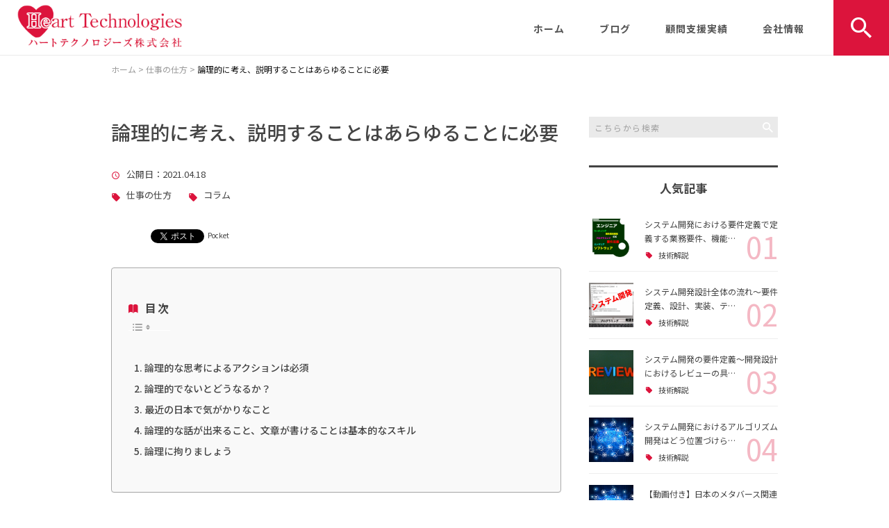

--- FILE ---
content_type: text/html; charset=UTF-8
request_url: https://heart-technologies.com/column/4016/
body_size: 21916
content:
<!DOCTYPE html>
<html lang="ja">
<head>
	<script async src="https://pagead2.googlesyndication.com/pagead/js/adsbygoogle.js?client=ca-pub-3329768676928592"
     crossorigin="anonymous"></script>
<meta charset="UTF-8" />
<meta name="viewport" content="width=device-width, initial-scale=1 viewport-fit=cover">
<meta name="format-detection" content="telephone=no">
<link rel="pingback" href="https://heart-technologies.com/jetb/xmlrpc.php" />
<link rel="shortcut icon" href="https://heart-technologies.com/jetb/wp-content/uploads/2021/02/favicon.ico" />
<link rel="apple-touch-icon-precomposed" href="https://heart-technologies.com/jetb/wp-content/uploads/2021/02/fav_SP.png" />

<title>論理的に考え、説明することはあらゆることに必要 | ハートテクノロジーズ株式会社 ＆ メタバースアカデミー</title>

		<!-- All in One SEO 4.9.3 - aioseo.com -->
	<meta name="description" content="論理的な思考によるアクションは必須 元々私は長年商品の開発設計に携わってきた人間です。自分の性格として、雑なと" />
	<meta name="robots" content="max-snippet:-1, max-image-preview:large, max-video-preview:-1" />
	<meta name="author" content="大森正"/>
	<meta name="keywords" content="仕事の仕方,コラム" />
	<link rel="canonical" href="https://heart-technologies.com/column/4016/" />
	<meta name="generator" content="All in One SEO (AIOSEO) 4.9.3" />
		<meta property="og:locale" content="ja_JP" />
		<meta property="og:site_name" content="ハートテクノロジーズ株式会社　＆　メタバースアカデミー | IoT新規事業検討中の企業様へ、事業・商品企画～システム開発設計、サービス事業展開まで、新規事業の実現を総合的にご支援致します。メタバース関連の教育とコンサルティングも開始しました。またサラリーマンを卒業して顧問として独立したい方へのコンサルティングも行います。更にイスラエル技術・商品の紹介も行います。様々な企業やお客様のニーズにお応えいたします！お気軽にお問い合わせください。" />
		<meta property="og:type" content="article" />
		<meta property="og:title" content="論理的に考え、説明することはあらゆることに必要 | ハートテクノロジーズ株式会社 ＆ メタバースアカデミー" />
		<meta property="og:description" content="論理的な思考によるアクションは必須 元々私は長年商品の開発設計に携わってきた人間です。自分の性格として、雑なと" />
		<meta property="og:url" content="https://heart-technologies.com/column/4016/" />
		<meta property="og:image" content="https://heart-technologies.com/jetb/wp-content/uploads/2021/02/Facebook_Logo_Primary.png" />
		<meta property="og:image:secure_url" content="https://heart-technologies.com/jetb/wp-content/uploads/2021/02/Facebook_Logo_Primary.png" />
		<meta property="og:image:width" content="2084" />
		<meta property="og:image:height" content="2084" />
		<meta property="article:published_time" content="2021-04-18T10:28:07+00:00" />
		<meta property="article:modified_time" content="2021-04-18T10:28:07+00:00" />
		<meta property="article:publisher" content="https://www.facebook.com/omoritadashi1205" />
		<meta name="twitter:card" content="summary" />
		<meta name="twitter:title" content="論理的に考え、説明することはあらゆることに必要 | ハートテクノロジーズ株式会社 ＆ メタバースアカデミー" />
		<meta name="twitter:description" content="論理的な思考によるアクションは必須 元々私は長年商品の開発設計に携わってきた人間です。自分の性格として、雑なと" />
		<meta name="twitter:image" content="https://heart-technologies.com/jetb/wp-content/uploads/2021/02/logo-black.png" />
		<script type="application/ld+json" class="aioseo-schema">
			{"@context":"https:\/\/schema.org","@graph":[{"@type":"Article","@id":"https:\/\/heart-technologies.com\/column\/4016\/#article","name":"\u8ad6\u7406\u7684\u306b\u8003\u3048\u3001\u8aac\u660e\u3059\u308b\u3053\u3068\u306f\u3042\u3089\u3086\u308b\u3053\u3068\u306b\u5fc5\u8981 | \u30cf\u30fc\u30c8\u30c6\u30af\u30ce\u30ed\u30b8\u30fc\u30ba\u682a\u5f0f\u4f1a\u793e \uff06 \u30e1\u30bf\u30d0\u30fc\u30b9\u30a2\u30ab\u30c7\u30df\u30fc","headline":"\u8ad6\u7406\u7684\u306b\u8003\u3048\u3001\u8aac\u660e\u3059\u308b\u3053\u3068\u306f\u3042\u3089\u3086\u308b\u3053\u3068\u306b\u5fc5\u8981","author":{"@id":"https:\/\/heart-technologies.com\/author\/hearttechnologies0124\/#author"},"publisher":{"@id":"https:\/\/heart-technologies.com\/#organization"},"image":{"@type":"ImageObject","url":"https:\/\/heart-technologies.com\/jetb\/wp-content\/uploads\/2021\/04\/4006502_s.jpg","width":640,"height":427},"datePublished":"2021-04-18T19:28:07+09:00","dateModified":"2021-04-18T19:28:07+09:00","inLanguage":"ja","mainEntityOfPage":{"@id":"https:\/\/heart-technologies.com\/column\/4016\/#webpage"},"isPartOf":{"@id":"https:\/\/heart-technologies.com\/column\/4016\/#webpage"},"articleSection":"\u4ed5\u4e8b\u306e\u4ed5\u65b9, \u30b3\u30e9\u30e0"},{"@type":"BreadcrumbList","@id":"https:\/\/heart-technologies.com\/column\/4016\/#breadcrumblist","itemListElement":[{"@type":"ListItem","@id":"https:\/\/heart-technologies.com#listItem","position":1,"name":"\u30db\u30fc\u30e0","item":"https:\/\/heart-technologies.com","nextItem":{"@type":"ListItem","@id":"https:\/\/heart-technologies.com\/category\/%e4%bb%95%e4%ba%8b%e3%81%ae%e4%bb%95%e6%96%b9\/#listItem","name":"\u4ed5\u4e8b\u306e\u4ed5\u65b9"}},{"@type":"ListItem","@id":"https:\/\/heart-technologies.com\/category\/%e4%bb%95%e4%ba%8b%e3%81%ae%e4%bb%95%e6%96%b9\/#listItem","position":2,"name":"\u4ed5\u4e8b\u306e\u4ed5\u65b9","item":"https:\/\/heart-technologies.com\/category\/%e4%bb%95%e4%ba%8b%e3%81%ae%e4%bb%95%e6%96%b9\/","nextItem":{"@type":"ListItem","@id":"https:\/\/heart-technologies.com\/column\/4016\/#listItem","name":"\u8ad6\u7406\u7684\u306b\u8003\u3048\u3001\u8aac\u660e\u3059\u308b\u3053\u3068\u306f\u3042\u3089\u3086\u308b\u3053\u3068\u306b\u5fc5\u8981"},"previousItem":{"@type":"ListItem","@id":"https:\/\/heart-technologies.com#listItem","name":"\u30db\u30fc\u30e0"}},{"@type":"ListItem","@id":"https:\/\/heart-technologies.com\/column\/4016\/#listItem","position":3,"name":"\u8ad6\u7406\u7684\u306b\u8003\u3048\u3001\u8aac\u660e\u3059\u308b\u3053\u3068\u306f\u3042\u3089\u3086\u308b\u3053\u3068\u306b\u5fc5\u8981","previousItem":{"@type":"ListItem","@id":"https:\/\/heart-technologies.com\/category\/%e4%bb%95%e4%ba%8b%e3%81%ae%e4%bb%95%e6%96%b9\/#listItem","name":"\u4ed5\u4e8b\u306e\u4ed5\u65b9"}}]},{"@type":"Organization","@id":"https:\/\/heart-technologies.com\/#organization","name":"\u30cf\u30fc\u30c8\u30c6\u30af\u30ce\u30ed\u30b8\u30fc\u30ba\u682a\u5f0f\u4f1a\u793e","description":"IoT\u65b0\u898f\u4e8b\u696d\u691c\u8a0e\u4e2d\u306e\u4f01\u696d\u69d8\u3078\u3001\u4e8b\u696d\u30fb\u5546\u54c1\u4f01\u753b\uff5e\u30b7\u30b9\u30c6\u30e0\u958b\u767a\u8a2d\u8a08\u3001\u30b5\u30fc\u30d3\u30b9\u4e8b\u696d\u5c55\u958b\u307e\u3067\u3001\u65b0\u898f\u4e8b\u696d\u306e\u5b9f\u73fe\u3092\u7dcf\u5408\u7684\u306b\u3054\u652f\u63f4\u81f4\u3057\u307e\u3059\u3002\u30e1\u30bf\u30d0\u30fc\u30b9\u95a2\u9023\u306e\u6559\u80b2\u3068\u30b3\u30f3\u30b5\u30eb\u30c6\u30a3\u30f3\u30b0\u3082\u958b\u59cb\u3057\u307e\u3057\u305f\u3002\u307e\u305f\u30b5\u30e9\u30ea\u30fc\u30de\u30f3\u3092\u5352\u696d\u3057\u3066\u9867\u554f\u3068\u3057\u3066\u72ec\u7acb\u3057\u305f\u3044\u65b9\u3078\u306e\u30b3\u30f3\u30b5\u30eb\u30c6\u30a3\u30f3\u30b0\u3082\u884c\u3044\u307e\u3059\u3002\u66f4\u306b\u30a4\u30b9\u30e9\u30a8\u30eb\u6280\u8853\u30fb\u5546\u54c1\u306e\u7d39\u4ecb\u3082\u884c\u3044\u307e\u3059\u3002\u69d8\u3005\u306a\u4f01\u696d\u3084\u304a\u5ba2\u69d8\u306e\u30cb\u30fc\u30ba\u306b\u304a\u5fdc\u3048\u3044\u305f\u3057\u307e\u3059\uff01\u304a\u6c17\u8efd\u306b\u304a\u554f\u3044\u5408\u308f\u305b\u304f\u3060\u3055\u3044\u3002","url":"https:\/\/heart-technologies.com\/","telephone":"+819076313178","logo":{"@type":"ImageObject","url":"https:\/\/heart-technologies.com\/jetb\/wp-content\/uploads\/2021\/02\/noimage2.jpg","@id":"https:\/\/heart-technologies.com\/column\/4016\/#organizationLogo","width":400,"height":400},"image":{"@id":"https:\/\/heart-technologies.com\/column\/4016\/#organizationLogo"}},{"@type":"Person","@id":"https:\/\/heart-technologies.com\/author\/hearttechnologies0124\/#author","url":"https:\/\/heart-technologies.com\/author\/hearttechnologies0124\/","name":"\u5927\u68ee\u6b63","image":{"@type":"ImageObject","@id":"https:\/\/heart-technologies.com\/column\/4016\/#authorImage","url":"https:\/\/secure.gravatar.com\/avatar\/14df6b9d75c2ffee1d1e0de275d30d098f048f04e3110497dca1b8a85e1d8571?s=96&d=mm&r=g","width":96,"height":96,"caption":"\u5927\u68ee\u6b63"}},{"@type":"WebPage","@id":"https:\/\/heart-technologies.com\/column\/4016\/#webpage","url":"https:\/\/heart-technologies.com\/column\/4016\/","name":"\u8ad6\u7406\u7684\u306b\u8003\u3048\u3001\u8aac\u660e\u3059\u308b\u3053\u3068\u306f\u3042\u3089\u3086\u308b\u3053\u3068\u306b\u5fc5\u8981 | \u30cf\u30fc\u30c8\u30c6\u30af\u30ce\u30ed\u30b8\u30fc\u30ba\u682a\u5f0f\u4f1a\u793e \uff06 \u30e1\u30bf\u30d0\u30fc\u30b9\u30a2\u30ab\u30c7\u30df\u30fc","description":"\u8ad6\u7406\u7684\u306a\u601d\u8003\u306b\u3088\u308b\u30a2\u30af\u30b7\u30e7\u30f3\u306f\u5fc5\u9808 \u5143\u3005\u79c1\u306f\u9577\u5e74\u5546\u54c1\u306e\u958b\u767a\u8a2d\u8a08\u306b\u643a\u308f\u3063\u3066\u304d\u305f\u4eba\u9593\u3067\u3059\u3002\u81ea\u5206\u306e\u6027\u683c\u3068\u3057\u3066\u3001\u96d1\u306a\u3068","inLanguage":"ja","isPartOf":{"@id":"https:\/\/heart-technologies.com\/#website"},"breadcrumb":{"@id":"https:\/\/heart-technologies.com\/column\/4016\/#breadcrumblist"},"author":{"@id":"https:\/\/heart-technologies.com\/author\/hearttechnologies0124\/#author"},"creator":{"@id":"https:\/\/heart-technologies.com\/author\/hearttechnologies0124\/#author"},"image":{"@type":"ImageObject","url":"https:\/\/heart-technologies.com\/jetb\/wp-content\/uploads\/2021\/04\/4006502_s.jpg","@id":"https:\/\/heart-technologies.com\/column\/4016\/#mainImage","width":640,"height":427},"primaryImageOfPage":{"@id":"https:\/\/heart-technologies.com\/column\/4016\/#mainImage"},"datePublished":"2021-04-18T19:28:07+09:00","dateModified":"2021-04-18T19:28:07+09:00"},{"@type":"WebSite","@id":"https:\/\/heart-technologies.com\/#website","url":"https:\/\/heart-technologies.com\/","name":"\u30cf\u30fc\u30c8\u30c6\u30af\u30ce\u30ed\u30b8\u30fc\u30ba\u682a\u5f0f\u4f1a\u793e\u3000\uff06\u3000\u30e1\u30bf\u30d0\u30fc\u30b9\u30a2\u30ab\u30c7\u30df\u30fc","description":"IoT\u65b0\u898f\u4e8b\u696d\u691c\u8a0e\u4e2d\u306e\u4f01\u696d\u69d8\u3078\u3001\u4e8b\u696d\u30fb\u5546\u54c1\u4f01\u753b\uff5e\u30b7\u30b9\u30c6\u30e0\u958b\u767a\u8a2d\u8a08\u3001\u30b5\u30fc\u30d3\u30b9\u4e8b\u696d\u5c55\u958b\u307e\u3067\u3001\u65b0\u898f\u4e8b\u696d\u306e\u5b9f\u73fe\u3092\u7dcf\u5408\u7684\u306b\u3054\u652f\u63f4\u81f4\u3057\u307e\u3059\u3002\u30e1\u30bf\u30d0\u30fc\u30b9\u95a2\u9023\u306e\u6559\u80b2\u3068\u30b3\u30f3\u30b5\u30eb\u30c6\u30a3\u30f3\u30b0\u3082\u958b\u59cb\u3057\u307e\u3057\u305f\u3002\u307e\u305f\u30b5\u30e9\u30ea\u30fc\u30de\u30f3\u3092\u5352\u696d\u3057\u3066\u9867\u554f\u3068\u3057\u3066\u72ec\u7acb\u3057\u305f\u3044\u65b9\u3078\u306e\u30b3\u30f3\u30b5\u30eb\u30c6\u30a3\u30f3\u30b0\u3082\u884c\u3044\u307e\u3059\u3002\u66f4\u306b\u30a4\u30b9\u30e9\u30a8\u30eb\u6280\u8853\u30fb\u5546\u54c1\u306e\u7d39\u4ecb\u3082\u884c\u3044\u307e\u3059\u3002\u69d8\u3005\u306a\u4f01\u696d\u3084\u304a\u5ba2\u69d8\u306e\u30cb\u30fc\u30ba\u306b\u304a\u5fdc\u3048\u3044\u305f\u3057\u307e\u3059\uff01\u304a\u6c17\u8efd\u306b\u304a\u554f\u3044\u5408\u308f\u305b\u304f\u3060\u3055\u3044\u3002","inLanguage":"ja","publisher":{"@id":"https:\/\/heart-technologies.com\/#organization"}}]}
		</script>
		<!-- All in One SEO -->

<link rel='dns-prefetch' href='//yubinbango.github.io' />
<link rel='dns-prefetch' href='//static.addtoany.com' />
<link rel="alternate" type="application/rss+xml" title="ハートテクノロジーズ株式会社　＆　メタバースアカデミー &raquo; フィード" href="https://heart-technologies.com/feed/" />
<link rel="alternate" type="application/rss+xml" title="ハートテクノロジーズ株式会社　＆　メタバースアカデミー &raquo; コメントフィード" href="https://heart-technologies.com/comments/feed/" />
<link rel="alternate" title="oEmbed (JSON)" type="application/json+oembed" href="https://heart-technologies.com/wp-json/oembed/1.0/embed?url=https%3A%2F%2Fheart-technologies.com%2Fcolumn%2F4016%2F" />
<link rel="alternate" title="oEmbed (XML)" type="text/xml+oembed" href="https://heart-technologies.com/wp-json/oembed/1.0/embed?url=https%3A%2F%2Fheart-technologies.com%2Fcolumn%2F4016%2F&#038;format=xml" />
		<!-- This site uses the Google Analytics by MonsterInsights plugin v9.11.1 - Using Analytics tracking - https://www.monsterinsights.com/ -->
							<script src="//www.googletagmanager.com/gtag/js?id=G-EV44E39XH7"  data-cfasync="false" data-wpfc-render="false" type="text/javascript" async></script>
			<script data-cfasync="false" data-wpfc-render="false" type="text/javascript">
				var mi_version = '9.11.1';
				var mi_track_user = true;
				var mi_no_track_reason = '';
								var MonsterInsightsDefaultLocations = {"page_location":"https:\/\/heart-technologies.com\/column\/4016\/"};
								if ( typeof MonsterInsightsPrivacyGuardFilter === 'function' ) {
					var MonsterInsightsLocations = (typeof MonsterInsightsExcludeQuery === 'object') ? MonsterInsightsPrivacyGuardFilter( MonsterInsightsExcludeQuery ) : MonsterInsightsPrivacyGuardFilter( MonsterInsightsDefaultLocations );
				} else {
					var MonsterInsightsLocations = (typeof MonsterInsightsExcludeQuery === 'object') ? MonsterInsightsExcludeQuery : MonsterInsightsDefaultLocations;
				}

								var disableStrs = [
										'ga-disable-G-EV44E39XH7',
									];

				/* Function to detect opted out users */
				function __gtagTrackerIsOptedOut() {
					for (var index = 0; index < disableStrs.length; index++) {
						if (document.cookie.indexOf(disableStrs[index] + '=true') > -1) {
							return true;
						}
					}

					return false;
				}

				/* Disable tracking if the opt-out cookie exists. */
				if (__gtagTrackerIsOptedOut()) {
					for (var index = 0; index < disableStrs.length; index++) {
						window[disableStrs[index]] = true;
					}
				}

				/* Opt-out function */
				function __gtagTrackerOptout() {
					for (var index = 0; index < disableStrs.length; index++) {
						document.cookie = disableStrs[index] + '=true; expires=Thu, 31 Dec 2099 23:59:59 UTC; path=/';
						window[disableStrs[index]] = true;
					}
				}

				if ('undefined' === typeof gaOptout) {
					function gaOptout() {
						__gtagTrackerOptout();
					}
				}
								window.dataLayer = window.dataLayer || [];

				window.MonsterInsightsDualTracker = {
					helpers: {},
					trackers: {},
				};
				if (mi_track_user) {
					function __gtagDataLayer() {
						dataLayer.push(arguments);
					}

					function __gtagTracker(type, name, parameters) {
						if (!parameters) {
							parameters = {};
						}

						if (parameters.send_to) {
							__gtagDataLayer.apply(null, arguments);
							return;
						}

						if (type === 'event') {
														parameters.send_to = monsterinsights_frontend.v4_id;
							var hookName = name;
							if (typeof parameters['event_category'] !== 'undefined') {
								hookName = parameters['event_category'] + ':' + name;
							}

							if (typeof MonsterInsightsDualTracker.trackers[hookName] !== 'undefined') {
								MonsterInsightsDualTracker.trackers[hookName](parameters);
							} else {
								__gtagDataLayer('event', name, parameters);
							}
							
						} else {
							__gtagDataLayer.apply(null, arguments);
						}
					}

					__gtagTracker('js', new Date());
					__gtagTracker('set', {
						'developer_id.dZGIzZG': true,
											});
					if ( MonsterInsightsLocations.page_location ) {
						__gtagTracker('set', MonsterInsightsLocations);
					}
										__gtagTracker('config', 'G-EV44E39XH7', {"forceSSL":"true","link_attribution":"true"} );
										window.gtag = __gtagTracker;										(function () {
						/* https://developers.google.com/analytics/devguides/collection/analyticsjs/ */
						/* ga and __gaTracker compatibility shim. */
						var noopfn = function () {
							return null;
						};
						var newtracker = function () {
							return new Tracker();
						};
						var Tracker = function () {
							return null;
						};
						var p = Tracker.prototype;
						p.get = noopfn;
						p.set = noopfn;
						p.send = function () {
							var args = Array.prototype.slice.call(arguments);
							args.unshift('send');
							__gaTracker.apply(null, args);
						};
						var __gaTracker = function () {
							var len = arguments.length;
							if (len === 0) {
								return;
							}
							var f = arguments[len - 1];
							if (typeof f !== 'object' || f === null || typeof f.hitCallback !== 'function') {
								if ('send' === arguments[0]) {
									var hitConverted, hitObject = false, action;
									if ('event' === arguments[1]) {
										if ('undefined' !== typeof arguments[3]) {
											hitObject = {
												'eventAction': arguments[3],
												'eventCategory': arguments[2],
												'eventLabel': arguments[4],
												'value': arguments[5] ? arguments[5] : 1,
											}
										}
									}
									if ('pageview' === arguments[1]) {
										if ('undefined' !== typeof arguments[2]) {
											hitObject = {
												'eventAction': 'page_view',
												'page_path': arguments[2],
											}
										}
									}
									if (typeof arguments[2] === 'object') {
										hitObject = arguments[2];
									}
									if (typeof arguments[5] === 'object') {
										Object.assign(hitObject, arguments[5]);
									}
									if ('undefined' !== typeof arguments[1].hitType) {
										hitObject = arguments[1];
										if ('pageview' === hitObject.hitType) {
											hitObject.eventAction = 'page_view';
										}
									}
									if (hitObject) {
										action = 'timing' === arguments[1].hitType ? 'timing_complete' : hitObject.eventAction;
										hitConverted = mapArgs(hitObject);
										__gtagTracker('event', action, hitConverted);
									}
								}
								return;
							}

							function mapArgs(args) {
								var arg, hit = {};
								var gaMap = {
									'eventCategory': 'event_category',
									'eventAction': 'event_action',
									'eventLabel': 'event_label',
									'eventValue': 'event_value',
									'nonInteraction': 'non_interaction',
									'timingCategory': 'event_category',
									'timingVar': 'name',
									'timingValue': 'value',
									'timingLabel': 'event_label',
									'page': 'page_path',
									'location': 'page_location',
									'title': 'page_title',
									'referrer' : 'page_referrer',
								};
								for (arg in args) {
																		if (!(!args.hasOwnProperty(arg) || !gaMap.hasOwnProperty(arg))) {
										hit[gaMap[arg]] = args[arg];
									} else {
										hit[arg] = args[arg];
									}
								}
								return hit;
							}

							try {
								f.hitCallback();
							} catch (ex) {
							}
						};
						__gaTracker.create = newtracker;
						__gaTracker.getByName = newtracker;
						__gaTracker.getAll = function () {
							return [];
						};
						__gaTracker.remove = noopfn;
						__gaTracker.loaded = true;
						window['__gaTracker'] = __gaTracker;
					})();
									} else {
										console.log("");
					(function () {
						function __gtagTracker() {
							return null;
						}

						window['__gtagTracker'] = __gtagTracker;
						window['gtag'] = __gtagTracker;
					})();
									}
			</script>
							<!-- / Google Analytics by MonsterInsights -->
		<style id='wp-img-auto-sizes-contain-inline-css' type='text/css'>
img:is([sizes=auto i],[sizes^="auto," i]){contain-intrinsic-size:3000px 1500px}
/*# sourceURL=wp-img-auto-sizes-contain-inline-css */
</style>
<link rel='stylesheet' id='colorbox-theme1-css' href='https://heart-technologies.com/jetb/wp-content/plugins/jquery-colorbox/themes/theme1/colorbox.css?ver=4.6.2' type='text/css' media='screen' />
<link rel='stylesheet' id='wp-color-picker-css' href='https://heart-technologies.com/jetb/wp-admin/css/color-picker.min.css?ver=6.9' type='text/css' media='all' />
<style id='wp-emoji-styles-inline-css' type='text/css'>

	img.wp-smiley, img.emoji {
		display: inline !important;
		border: none !important;
		box-shadow: none !important;
		height: 1em !important;
		width: 1em !important;
		margin: 0 0.07em !important;
		vertical-align: -0.1em !important;
		background: none !important;
		padding: 0 !important;
	}
/*# sourceURL=wp-emoji-styles-inline-css */
</style>
<link rel='stylesheet' id='wp-block-library-css' href='https://heart-technologies.com/jetb/wp-includes/css/dist/block-library/style.min.css?ver=6.9' type='text/css' media='all' />
<style id='wp-block-heading-inline-css' type='text/css'>
h1:where(.wp-block-heading).has-background,h2:where(.wp-block-heading).has-background,h3:where(.wp-block-heading).has-background,h4:where(.wp-block-heading).has-background,h5:where(.wp-block-heading).has-background,h6:where(.wp-block-heading).has-background{padding:1.25em 2.375em}h1.has-text-align-left[style*=writing-mode]:where([style*=vertical-lr]),h1.has-text-align-right[style*=writing-mode]:where([style*=vertical-rl]),h2.has-text-align-left[style*=writing-mode]:where([style*=vertical-lr]),h2.has-text-align-right[style*=writing-mode]:where([style*=vertical-rl]),h3.has-text-align-left[style*=writing-mode]:where([style*=vertical-lr]),h3.has-text-align-right[style*=writing-mode]:where([style*=vertical-rl]),h4.has-text-align-left[style*=writing-mode]:where([style*=vertical-lr]),h4.has-text-align-right[style*=writing-mode]:where([style*=vertical-rl]),h5.has-text-align-left[style*=writing-mode]:where([style*=vertical-lr]),h5.has-text-align-right[style*=writing-mode]:where([style*=vertical-rl]),h6.has-text-align-left[style*=writing-mode]:where([style*=vertical-lr]),h6.has-text-align-right[style*=writing-mode]:where([style*=vertical-rl]){rotate:180deg}
/*# sourceURL=https://heart-technologies.com/jetb/wp-includes/blocks/heading/style.min.css */
</style>
<style id='global-styles-inline-css' type='text/css'>
:root{--wp--preset--aspect-ratio--square: 1;--wp--preset--aspect-ratio--4-3: 4/3;--wp--preset--aspect-ratio--3-4: 3/4;--wp--preset--aspect-ratio--3-2: 3/2;--wp--preset--aspect-ratio--2-3: 2/3;--wp--preset--aspect-ratio--16-9: 16/9;--wp--preset--aspect-ratio--9-16: 9/16;--wp--preset--color--black: #000000;--wp--preset--color--cyan-bluish-gray: #abb8c3;--wp--preset--color--white: #ffffff;--wp--preset--color--pale-pink: #f78da7;--wp--preset--color--vivid-red: #cf2e2e;--wp--preset--color--luminous-vivid-orange: #ff6900;--wp--preset--color--luminous-vivid-amber: #fcb900;--wp--preset--color--light-green-cyan: #7bdcb5;--wp--preset--color--vivid-green-cyan: #00d084;--wp--preset--color--pale-cyan-blue: #8ed1fc;--wp--preset--color--vivid-cyan-blue: #0693e3;--wp--preset--color--vivid-purple: #9b51e0;--wp--preset--gradient--vivid-cyan-blue-to-vivid-purple: linear-gradient(135deg,rgb(6,147,227) 0%,rgb(155,81,224) 100%);--wp--preset--gradient--light-green-cyan-to-vivid-green-cyan: linear-gradient(135deg,rgb(122,220,180) 0%,rgb(0,208,130) 100%);--wp--preset--gradient--luminous-vivid-amber-to-luminous-vivid-orange: linear-gradient(135deg,rgb(252,185,0) 0%,rgb(255,105,0) 100%);--wp--preset--gradient--luminous-vivid-orange-to-vivid-red: linear-gradient(135deg,rgb(255,105,0) 0%,rgb(207,46,46) 100%);--wp--preset--gradient--very-light-gray-to-cyan-bluish-gray: linear-gradient(135deg,rgb(238,238,238) 0%,rgb(169,184,195) 100%);--wp--preset--gradient--cool-to-warm-spectrum: linear-gradient(135deg,rgb(74,234,220) 0%,rgb(151,120,209) 20%,rgb(207,42,186) 40%,rgb(238,44,130) 60%,rgb(251,105,98) 80%,rgb(254,248,76) 100%);--wp--preset--gradient--blush-light-purple: linear-gradient(135deg,rgb(255,206,236) 0%,rgb(152,150,240) 100%);--wp--preset--gradient--blush-bordeaux: linear-gradient(135deg,rgb(254,205,165) 0%,rgb(254,45,45) 50%,rgb(107,0,62) 100%);--wp--preset--gradient--luminous-dusk: linear-gradient(135deg,rgb(255,203,112) 0%,rgb(199,81,192) 50%,rgb(65,88,208) 100%);--wp--preset--gradient--pale-ocean: linear-gradient(135deg,rgb(255,245,203) 0%,rgb(182,227,212) 50%,rgb(51,167,181) 100%);--wp--preset--gradient--electric-grass: linear-gradient(135deg,rgb(202,248,128) 0%,rgb(113,206,126) 100%);--wp--preset--gradient--midnight: linear-gradient(135deg,rgb(2,3,129) 0%,rgb(40,116,252) 100%);--wp--preset--font-size--small: 13px;--wp--preset--font-size--medium: 20px;--wp--preset--font-size--large: 36px;--wp--preset--font-size--x-large: 42px;--wp--preset--spacing--20: 0.44rem;--wp--preset--spacing--30: 0.67rem;--wp--preset--spacing--40: 1rem;--wp--preset--spacing--50: 1.5rem;--wp--preset--spacing--60: 2.25rem;--wp--preset--spacing--70: 3.38rem;--wp--preset--spacing--80: 5.06rem;--wp--preset--shadow--natural: 6px 6px 9px rgba(0, 0, 0, 0.2);--wp--preset--shadow--deep: 12px 12px 50px rgba(0, 0, 0, 0.4);--wp--preset--shadow--sharp: 6px 6px 0px rgba(0, 0, 0, 0.2);--wp--preset--shadow--outlined: 6px 6px 0px -3px rgb(255, 255, 255), 6px 6px rgb(0, 0, 0);--wp--preset--shadow--crisp: 6px 6px 0px rgb(0, 0, 0);}:where(.is-layout-flex){gap: 0.5em;}:where(.is-layout-grid){gap: 0.5em;}body .is-layout-flex{display: flex;}.is-layout-flex{flex-wrap: wrap;align-items: center;}.is-layout-flex > :is(*, div){margin: 0;}body .is-layout-grid{display: grid;}.is-layout-grid > :is(*, div){margin: 0;}:where(.wp-block-columns.is-layout-flex){gap: 2em;}:where(.wp-block-columns.is-layout-grid){gap: 2em;}:where(.wp-block-post-template.is-layout-flex){gap: 1.25em;}:where(.wp-block-post-template.is-layout-grid){gap: 1.25em;}.has-black-color{color: var(--wp--preset--color--black) !important;}.has-cyan-bluish-gray-color{color: var(--wp--preset--color--cyan-bluish-gray) !important;}.has-white-color{color: var(--wp--preset--color--white) !important;}.has-pale-pink-color{color: var(--wp--preset--color--pale-pink) !important;}.has-vivid-red-color{color: var(--wp--preset--color--vivid-red) !important;}.has-luminous-vivid-orange-color{color: var(--wp--preset--color--luminous-vivid-orange) !important;}.has-luminous-vivid-amber-color{color: var(--wp--preset--color--luminous-vivid-amber) !important;}.has-light-green-cyan-color{color: var(--wp--preset--color--light-green-cyan) !important;}.has-vivid-green-cyan-color{color: var(--wp--preset--color--vivid-green-cyan) !important;}.has-pale-cyan-blue-color{color: var(--wp--preset--color--pale-cyan-blue) !important;}.has-vivid-cyan-blue-color{color: var(--wp--preset--color--vivid-cyan-blue) !important;}.has-vivid-purple-color{color: var(--wp--preset--color--vivid-purple) !important;}.has-black-background-color{background-color: var(--wp--preset--color--black) !important;}.has-cyan-bluish-gray-background-color{background-color: var(--wp--preset--color--cyan-bluish-gray) !important;}.has-white-background-color{background-color: var(--wp--preset--color--white) !important;}.has-pale-pink-background-color{background-color: var(--wp--preset--color--pale-pink) !important;}.has-vivid-red-background-color{background-color: var(--wp--preset--color--vivid-red) !important;}.has-luminous-vivid-orange-background-color{background-color: var(--wp--preset--color--luminous-vivid-orange) !important;}.has-luminous-vivid-amber-background-color{background-color: var(--wp--preset--color--luminous-vivid-amber) !important;}.has-light-green-cyan-background-color{background-color: var(--wp--preset--color--light-green-cyan) !important;}.has-vivid-green-cyan-background-color{background-color: var(--wp--preset--color--vivid-green-cyan) !important;}.has-pale-cyan-blue-background-color{background-color: var(--wp--preset--color--pale-cyan-blue) !important;}.has-vivid-cyan-blue-background-color{background-color: var(--wp--preset--color--vivid-cyan-blue) !important;}.has-vivid-purple-background-color{background-color: var(--wp--preset--color--vivid-purple) !important;}.has-black-border-color{border-color: var(--wp--preset--color--black) !important;}.has-cyan-bluish-gray-border-color{border-color: var(--wp--preset--color--cyan-bluish-gray) !important;}.has-white-border-color{border-color: var(--wp--preset--color--white) !important;}.has-pale-pink-border-color{border-color: var(--wp--preset--color--pale-pink) !important;}.has-vivid-red-border-color{border-color: var(--wp--preset--color--vivid-red) !important;}.has-luminous-vivid-orange-border-color{border-color: var(--wp--preset--color--luminous-vivid-orange) !important;}.has-luminous-vivid-amber-border-color{border-color: var(--wp--preset--color--luminous-vivid-amber) !important;}.has-light-green-cyan-border-color{border-color: var(--wp--preset--color--light-green-cyan) !important;}.has-vivid-green-cyan-border-color{border-color: var(--wp--preset--color--vivid-green-cyan) !important;}.has-pale-cyan-blue-border-color{border-color: var(--wp--preset--color--pale-cyan-blue) !important;}.has-vivid-cyan-blue-border-color{border-color: var(--wp--preset--color--vivid-cyan-blue) !important;}.has-vivid-purple-border-color{border-color: var(--wp--preset--color--vivid-purple) !important;}.has-vivid-cyan-blue-to-vivid-purple-gradient-background{background: var(--wp--preset--gradient--vivid-cyan-blue-to-vivid-purple) !important;}.has-light-green-cyan-to-vivid-green-cyan-gradient-background{background: var(--wp--preset--gradient--light-green-cyan-to-vivid-green-cyan) !important;}.has-luminous-vivid-amber-to-luminous-vivid-orange-gradient-background{background: var(--wp--preset--gradient--luminous-vivid-amber-to-luminous-vivid-orange) !important;}.has-luminous-vivid-orange-to-vivid-red-gradient-background{background: var(--wp--preset--gradient--luminous-vivid-orange-to-vivid-red) !important;}.has-very-light-gray-to-cyan-bluish-gray-gradient-background{background: var(--wp--preset--gradient--very-light-gray-to-cyan-bluish-gray) !important;}.has-cool-to-warm-spectrum-gradient-background{background: var(--wp--preset--gradient--cool-to-warm-spectrum) !important;}.has-blush-light-purple-gradient-background{background: var(--wp--preset--gradient--blush-light-purple) !important;}.has-blush-bordeaux-gradient-background{background: var(--wp--preset--gradient--blush-bordeaux) !important;}.has-luminous-dusk-gradient-background{background: var(--wp--preset--gradient--luminous-dusk) !important;}.has-pale-ocean-gradient-background{background: var(--wp--preset--gradient--pale-ocean) !important;}.has-electric-grass-gradient-background{background: var(--wp--preset--gradient--electric-grass) !important;}.has-midnight-gradient-background{background: var(--wp--preset--gradient--midnight) !important;}.has-small-font-size{font-size: var(--wp--preset--font-size--small) !important;}.has-medium-font-size{font-size: var(--wp--preset--font-size--medium) !important;}.has-large-font-size{font-size: var(--wp--preset--font-size--large) !important;}.has-x-large-font-size{font-size: var(--wp--preset--font-size--x-large) !important;}
/*# sourceURL=global-styles-inline-css */
</style>

<style id='classic-theme-styles-inline-css' type='text/css'>
/*! This file is auto-generated */
.wp-block-button__link{color:#fff;background-color:#32373c;border-radius:9999px;box-shadow:none;text-decoration:none;padding:calc(.667em + 2px) calc(1.333em + 2px);font-size:1.125em}.wp-block-file__button{background:#32373c;color:#fff;text-decoration:none}
/*# sourceURL=/wp-includes/css/classic-themes.min.css */
</style>
<link rel='stylesheet' id='contact-form-7-css' href='https://heart-technologies.com/jetb/wp-content/plugins/contact-form-7/includes/css/styles.css?ver=6.1.4' type='text/css' media='all' />
<link rel='stylesheet' id='ez-toc-css' href='https://heart-technologies.com/jetb/wp-content/plugins/easy-table-of-contents/assets/css/screen.min.css?ver=2.0.80' type='text/css' media='all' />
<style id='ez-toc-inline-css' type='text/css'>
div#ez-toc-container .ez-toc-title {font-size: 120%;}div#ez-toc-container .ez-toc-title {font-weight: 500;}div#ez-toc-container ul li , div#ez-toc-container ul li a {font-size: 95%;}div#ez-toc-container ul li , div#ez-toc-container ul li a {font-weight: 500;}div#ez-toc-container nav ul ul li {font-size: 90%;}.ez-toc-box-title {font-weight: bold; margin-bottom: 10px; text-align: center; text-transform: uppercase; letter-spacing: 1px; color: #666; padding-bottom: 5px;position:absolute;top:-4%;left:5%;background-color: inherit;transition: top 0.3s ease;}.ez-toc-box-title.toc-closed {top:-25%;}
.ez-toc-container-direction {direction: ltr;}.ez-toc-counter ul{counter-reset: item ;}.ez-toc-counter nav ul li a::before {content: counters(item, '.', decimal) '. ';display: inline-block;counter-increment: item;flex-grow: 0;flex-shrink: 0;margin-right: .2em; float: left; }.ez-toc-widget-direction {direction: ltr;}.ez-toc-widget-container ul{counter-reset: item ;}.ez-toc-widget-container nav ul li a::before {content: counters(item, '.', decimal) '. ';display: inline-block;counter-increment: item;flex-grow: 0;flex-shrink: 0;margin-right: .2em; float: left; }
/*# sourceURL=ez-toc-inline-css */
</style>
<link rel='stylesheet' id='Jet_CMS_style-css' href='https://heart-technologies.com/jetb/wp-content/themes/Jet_cms_media_c/style.css?ver=6.9' type='text/css' media='all' />
<link rel='stylesheet' id='wp-pagenavi-css' href='https://heart-technologies.com/jetb/wp-content/plugins/wp-pagenavi/pagenavi-css.css?ver=2.70' type='text/css' media='all' />
<link rel='stylesheet' id='tablepress-default-css' href='https://heart-technologies.com/jetb/wp-content/plugins/tablepress/css/build/default.css?ver=3.2.6' type='text/css' media='all' />
<link rel='stylesheet' id='addtoany-css' href='https://heart-technologies.com/jetb/wp-content/plugins/add-to-any/addtoany.min.css?ver=1.16' type='text/css' media='all' />
<script type="text/javascript" src="https://heart-technologies.com/jetb/wp-includes/js/jquery/jquery.min.js?ver=3.7.1" id="jquery-core-js"></script>
<script type="text/javascript" src="https://heart-technologies.com/jetb/wp-includes/js/jquery/jquery-migrate.min.js?ver=3.4.1" id="jquery-migrate-js"></script>
<script type="text/javascript" id="colorbox-js-extra">
/* <![CDATA[ */
var jQueryColorboxSettingsArray = {"jQueryColorboxVersion":"4.6.2","colorboxInline":"false","colorboxIframe":"false","colorboxGroupId":"","colorboxTitle":"","colorboxWidth":"false","colorboxHeight":"false","colorboxMaxWidth":"false","colorboxMaxHeight":"false","colorboxSlideshow":"false","colorboxSlideshowAuto":"false","colorboxScalePhotos":"true","colorboxPreloading":"false","colorboxOverlayClose":"true","colorboxLoop":"true","colorboxEscKey":"true","colorboxArrowKey":"true","colorboxScrolling":"true","colorboxOpacity":"0.85","colorboxTransition":"elastic","colorboxSpeed":"350","colorboxSlideshowSpeed":"2500","colorboxClose":"close","colorboxNext":"next","colorboxPrevious":"previous","colorboxSlideshowStart":"start slideshow","colorboxSlideshowStop":"stop slideshow","colorboxCurrent":"{current} of {total} images","colorboxXhrError":"This content failed to load.","colorboxImgError":"This image failed to load.","colorboxImageMaxWidth":"95%","colorboxImageMaxHeight":"95%","colorboxImageHeight":"false","colorboxImageWidth":"false","colorboxLinkHeight":"false","colorboxLinkWidth":"false","colorboxInitialHeight":"100","colorboxInitialWidth":"300","autoColorboxJavaScript":"","autoHideFlash":"","autoColorbox":"true","autoColorboxGalleries":"","addZoomOverlay":"","useGoogleJQuery":"","colorboxAddClassToLinks":""};
//# sourceURL=colorbox-js-extra
/* ]]> */
</script>
<script type="text/javascript" src="https://heart-technologies.com/jetb/wp-content/plugins/jquery-colorbox/js/jquery.colorbox-min.js?ver=1.4.33" id="colorbox-js"></script>
<script type="text/javascript" src="https://heart-technologies.com/jetb/wp-content/plugins/jquery-colorbox/js/jquery-colorbox-wrapper-min.js?ver=4.6.2" id="colorbox-wrapper-js"></script>
<script type="text/javascript" src="https://heart-technologies.com/jetb/wp-content/plugins/google-analytics-for-wordpress/assets/js/frontend-gtag.min.js?ver=9.11.1" id="monsterinsights-frontend-script-js" async="async" data-wp-strategy="async"></script>
<script data-cfasync="false" data-wpfc-render="false" type="text/javascript" id='monsterinsights-frontend-script-js-extra'>/* <![CDATA[ */
var monsterinsights_frontend = {"js_events_tracking":"true","download_extensions":"doc,pdf,ppt,zip,xls,docx,pptx,xlsx","inbound_paths":"[{\"path\":\"\\\/go\\\/\",\"label\":\"affiliate\"},{\"path\":\"\\\/recommend\\\/\",\"label\":\"affiliate\"}]","home_url":"https:\/\/heart-technologies.com","hash_tracking":"false","v4_id":"G-EV44E39XH7"};/* ]]> */
</script>
<script type="text/javascript" id="addtoany-core-js-before">
/* <![CDATA[ */
window.a2a_config=window.a2a_config||{};a2a_config.callbacks=[];a2a_config.overlays=[];a2a_config.templates={};a2a_localize = {
	Share: "共有",
	Save: "ブックマーク",
	Subscribe: "購読",
	Email: "メール",
	Bookmark: "ブックマーク",
	ShowAll: "すべて表示する",
	ShowLess: "小さく表示する",
	FindServices: "サービスを探す",
	FindAnyServiceToAddTo: "追加するサービスを今すぐ探す",
	PoweredBy: "Powered by",
	ShareViaEmail: "メールでシェアする",
	SubscribeViaEmail: "メールで購読する",
	BookmarkInYourBrowser: "ブラウザにブックマーク",
	BookmarkInstructions: "このページをブックマークするには、 Ctrl+D または \u2318+D を押下。",
	AddToYourFavorites: "お気に入りに追加",
	SendFromWebOrProgram: "任意のメールアドレスまたはメールプログラムから送信",
	EmailProgram: "メールプログラム",
	More: "詳細&#8230;",
	ThanksForSharing: "共有ありがとうございます !",
	ThanksForFollowing: "フォローありがとうございます !"
};


//# sourceURL=addtoany-core-js-before
/* ]]> */
</script>
<script type="text/javascript" defer src="https://static.addtoany.com/menu/page.js" id="addtoany-core-js"></script>
<script type="text/javascript" defer src="https://heart-technologies.com/jetb/wp-content/plugins/add-to-any/addtoany.min.js?ver=1.1" id="addtoany-jquery-js"></script>
<link rel="https://api.w.org/" href="https://heart-technologies.com/wp-json/" /><link rel="alternate" title="JSON" type="application/json" href="https://heart-technologies.com/wp-json/wp/v2/posts/4016" /><link rel="EditURI" type="application/rsd+xml" title="RSD" href="https://heart-technologies.com/jetb/xmlrpc.php?rsd" />
<meta name="generator" content="WordPress 6.9" />
<link rel='shortlink' href='https://heart-technologies.com/?p=4016' />
<!-- Analytics by WP Statistics - https://wp-statistics.com -->

<!-- BEGIN: WP Social Bookmarking Light HEAD --><script>
    (function (d, s, id) {
        var js, fjs = d.getElementsByTagName(s)[0];
        if (d.getElementById(id)) return;
        js = d.createElement(s);
        js.id = id;
        js.src = "//connect.facebook.net/en_US/sdk.js#xfbml=1&version=v2.7";
        fjs.parentNode.insertBefore(js, fjs);
    }(document, 'script', 'facebook-jssdk'));
</script>
<style type="text/css">.wp_social_bookmarking_light{
    border: 0 !important;
    padding: 10px 0 20px 0 !important;
    margin: 0 !important;
}
.wp_social_bookmarking_light div{
    float: left !important;
    border: 0 !important;
    padding: 0 !important;
    margin: 0 5px 0px 0 !important;
    min-height: 30px !important;
    line-height: 18px !important;
    text-indent: 0 !important;
}
.wp_social_bookmarking_light img{
    border: 0 !important;
    padding: 0;
    margin: 0;
    vertical-align: top !important;
}
.wp_social_bookmarking_light_clear{
    clear: both !important;
}
#fb-root{
    display: none;
}
.wsbl_facebook_like iframe{
    max-width: none !important;
}
.wsbl_pinterest a{
    border: 0px !important;
}
</style>
<!-- END: WP Social Bookmarking Light HEAD -->
<link rel="icon" href="https://heart-technologies.com/jetb/wp-content/uploads/2021/02/fav_SP-150x150.png" sizes="32x32" />
<link rel="icon" href="https://heart-technologies.com/jetb/wp-content/uploads/2021/02/fav_SP.png" sizes="192x192" />
<link rel="apple-touch-icon" href="https://heart-technologies.com/jetb/wp-content/uploads/2021/02/fav_SP.png" />
<meta name="msapplication-TileImage" content="https://heart-technologies.com/jetb/wp-content/uploads/2021/02/fav_SP.png" />

<link href="https://fonts.googleapis.com/css?family=Noto+Sans+JP:400,500,700&display=swap" rel="stylesheet">

<link rel="stylesheet" href="https://heart-technologies.com/jetb/wp-content/themes/Jet_cms_media_c/css/icon.css">
<link rel="stylesheet" href="https://fonts.googleapis.com/icon?family=Material+Icons">
<link rel="stylesheet" href="https://heart-technologies.com/jetb/wp-content/themes/Jet_cms_media_c/css/animate.min.css">

<!--全体共通-->
<link rel="stylesheet" href="https://jetb.co.jp/media-king/c/css/header_footer_side.css">
<link rel="stylesheet" href="https://jetb.co.jp/media-king/c/css/single_page.css">
<link rel="stylesheet" href="https://jetb.co.jp/media-king/c/css/other.css">
<link rel="stylesheet" href="https://jetb.co.jp/media-king/c/css/jetb_announce.css">
<link rel="stylesheet" href="https://jetb.co.jp/media-king/c/css/jetb_maincontents.css">


<link rel="stylesheet" href="https://jetb.co.jp/media-king/c/css/jet_AddQuicktags.css" type="text/css" />
<link rel="stylesheet" href="https://heart-technologies.com/jetb/wp-content/themes/Jet_cms_media_c/Jet_Tpl_style.css" type="text/css" />
<link rel="stylesheet" href="https://jetb.co.jp/media-king/c/css/common.css" type="text/css" />
<link rel="stylesheet" href="https://heart-technologies.com/jetb/wp-content/themes/Jet_cms_media_c/custom/custom.css" type="text/css" />

<!-- Global site tag (gtag.js) - Google Analytics -->
<script async src="https://www.googletagmanager.com/gtag/js?id=G-EV44E39XH7"></script>
<script>
  window.dataLayer = window.dataLayer || [];
  function gtag(){dataLayer.push(arguments);}
  gtag('js', new Date());

  gtag('config', 'G-EV44E39XH7');
</script>	

</head>
<body class="wp-singular post-template-default single single-post postid-4016 single-format-standard wp-embed-responsive wp-theme-Jet_cms_media_c" ontouchstart="">
	<div id="top" class="allwrapper">
		<header id="upper" class="cf">
			<h1 class="logo">
				<a href="https://heart-technologies.com/">
					<img src="https://heart-technologies.com/jetb/wp-content/uploads/2021/02/logo_3.png" alt="ハートテクノロジーズ株式会社　＆　メタバースアカデミー">
				</a>
			</h1>

			<div class="menu-trigger" href="#">
				<div class="trigger_wrap">
					<span></span>
					<span></span>
					<span></span>
					<p>MENU</p>
				</div>
			</div>

			<nav class="g_nav cf">
				
				<ul id="menu-%e3%83%98%e3%83%83%e3%83%80%e3%83%bc%e3%83%a1%e3%83%8b%e3%83%a5%e3%83%bc" class="g_nav_menu menu"><li><a href="https://heart-technologies.com/">ホーム</a></li>
<li><a href="https://heart-technologies.com/blog-achive/">ブログ</a></li>
<li><a href="https://heart-technologies.com/commonachievement/">顧問支援実績</a></li>
<li><a href="https://heart-technologies.com/company/">会社情報</a></li>
</ul>
								<div id="head_search_btn" class="pt-A-bg">
					<p class="pt-A"></p>
				</div>
				<div class="head_search_wrap">
					<div class="flex_cont">
						<form action="https://heart-technologies.com/" method="get" id="head_searchform">
							<input id="head_words" type="text" name="s" placeholder="テキストを入力して検索" />
							<input id="head_searchBtn" type="submit" name="searchBtn" value="&#xf4a5;" />
						</form>
					</div>
				</div>
							</nav>
		</header>
<div id="single_area">
<div class="bread_area">
	<div class="breadcrumbs" typeof="BreadcrumbList" vocab="https://schema.org/">
		<span property="itemListElement" typeof="ListItem"><a property="item" typeof="WebPage" title="Go to ハートテクノロジーズ株式会社　＆　メタバースアカデミー." href="https://heart-technologies.com" class="home" ><span property="name">ホーム</span></a><meta property="position" content="1"></span> &gt; <span property="itemListElement" typeof="ListItem"><a property="item" typeof="WebPage" title="Go to the 仕事の仕方 category archives." href="https://heart-technologies.com/category/%e4%bb%95%e4%ba%8b%e3%81%ae%e4%bb%95%e6%96%b9/" class="taxonomy category" ><span property="name">仕事の仕方</span></a><meta property="position" content="2"></span> &gt; <span class="post post-post current-item">論理的に考え、説明することはあらゆることに必要</span>	</div>
</div>
<!--▼▼▼▼コンテンツエリア▼▼▼▼-->
<div class="inner cf">
	<main id="single_cont">
		<article class="single_box post_single">
			
			<header class="single_head">
				<h1 class="single_title">論理的に考え、説明することはあらゆることに必要</h1>
				<time class="day_entry">
					<span>公開日</span>：2021.04.18									</time>
				<p class="cat_entry"><a href="https://heart-technologies.com/category/%e4%bb%95%e4%ba%8b%e3%81%ae%e4%bb%95%e6%96%b9/" rel="tag">仕事の仕方</a><a href="https://heart-technologies.com/category/column/" rel="tag">コラム</a></p>
				<div class='wp_social_bookmarking_light'>        <div class="wsbl_hatena_button"><a href="//b.hatena.ne.jp/entry/https://heart-technologies.com/column/4016/" class="hatena-bookmark-button" data-hatena-bookmark-title="論理的に考え、説明することはあらゆることに必要" data-hatena-bookmark-layout="simple-balloon" title="このエントリーをはてなブックマークに追加"> <img src="//b.hatena.ne.jp/images/entry-button/button-only@2x.png" alt="このエントリーをはてなブックマークに追加" width="20" height="20" style="border: none;" /></a><script type="text/javascript" src="//b.hatena.ne.jp/js/bookmark_button.js" charset="utf-8" async="async"></script></div>        <div class="wsbl_facebook_like"><div id="fb-root"></div><fb:like href="https://heart-technologies.com/column/4016/" layout="button_count" action="like" width="100" share="false" show_faces="false" ></fb:like></div>        <div class="wsbl_twitter"><a href="https://twitter.com/share" class="twitter-share-button" data-url="https://heart-technologies.com/column/4016/" data-text="論理的に考え、説明することはあらゆることに必要">Tweet</a></div>        <div class="wsbl_pocket"><a href="https://getpocket.com/save" class="pocket-btn" data-lang="en" data-save-url="https://heart-technologies.com/column/4016/" data-pocket-count="none" data-pocket-align="left" >Pocket</a><script type="text/javascript">!function(d,i){if(!d.getElementById(i)){var j=d.createElement("script");j.id=i;j.src="https://widgets.getpocket.com/v1/j/btn.js?v=1";var w=d.getElementById(i);d.body.appendChild(j);}}(document,"pocket-btn-js");</script></div></div>
<br class='wp_social_bookmarking_light_clear' />
			</header>
			<section class="single_text the_text">
				<div id="ez-toc-container" class="ez-toc-v2_0_80 counter-hierarchy ez-toc-counter ez-toc-grey ez-toc-container-direction">
<p class="ez-toc-title" style="cursor:inherit">目次</p>
<label for="ez-toc-cssicon-toggle-item-69740bfebd618" class="ez-toc-cssicon-toggle-label"><span class=""><span class="eztoc-hide" style="display:none;">Toggle</span><span class="ez-toc-icon-toggle-span"><svg style="fill: #999;color:#999" xmlns="http://www.w3.org/2000/svg" class="list-377408" width="20px" height="20px" viewBox="0 0 24 24" fill="none"><path d="M6 6H4v2h2V6zm14 0H8v2h12V6zM4 11h2v2H4v-2zm16 0H8v2h12v-2zM4 16h2v2H4v-2zm16 0H8v2h12v-2z" fill="currentColor"></path></svg><svg style="fill: #999;color:#999" class="arrow-unsorted-368013" xmlns="http://www.w3.org/2000/svg" width="10px" height="10px" viewBox="0 0 24 24" version="1.2" baseProfile="tiny"><path d="M18.2 9.3l-6.2-6.3-6.2 6.3c-.2.2-.3.4-.3.7s.1.5.3.7c.2.2.4.3.7.3h11c.3 0 .5-.1.7-.3.2-.2.3-.5.3-.7s-.1-.5-.3-.7zM5.8 14.7l6.2 6.3 6.2-6.3c.2-.2.3-.5.3-.7s-.1-.5-.3-.7c-.2-.2-.4-.3-.7-.3h-11c-.3 0-.5.1-.7.3-.2.2-.3.5-.3.7s.1.5.3.7z"/></svg></span></span></label><input type="checkbox"  id="ez-toc-cssicon-toggle-item-69740bfebd618"  aria-label="Toggle" /><nav><ul class='ez-toc-list ez-toc-list-level-1 ' ><li class='ez-toc-page-1 ez-toc-heading-level-2'><a class="ez-toc-link ez-toc-heading-1" href="#%E8%AB%96%E7%90%86%E7%9A%84%E3%81%AA%E6%80%9D%E8%80%83%E3%81%AB%E3%82%88%E3%82%8B%E3%82%A2%E3%82%AF%E3%82%B7%E3%83%A7%E3%83%B3%E3%81%AF%E5%BF%85%E9%A0%88" >論理的な思考によるアクションは必須</a></li><li class='ez-toc-page-1 ez-toc-heading-level-2'><a class="ez-toc-link ez-toc-heading-2" href="#%E8%AB%96%E7%90%86%E7%9A%84%E3%81%A7%E3%81%AA%E3%81%84%E3%81%A8%E3%81%A9%E3%81%86%E3%81%AA%E3%82%8B%E3%81%8B%EF%BC%9F" >論理的でないとどうなるか？</a></li><li class='ez-toc-page-1 ez-toc-heading-level-2'><a class="ez-toc-link ez-toc-heading-3" href="#%E6%9C%80%E8%BF%91%E3%81%AE%E6%97%A5%E6%9C%AC%E3%81%A7%E6%B0%97%E3%81%8C%E3%81%8B%E3%82%8A%E3%81%AA%E3%81%93%E3%81%A8" >最近の日本で気がかりなこと</a></li><li class='ez-toc-page-1 ez-toc-heading-level-2'><a class="ez-toc-link ez-toc-heading-4" href="#%E8%AB%96%E7%90%86%E7%9A%84%E3%81%AA%E8%A9%B1%E3%81%8C%E5%87%BA%E6%9D%A5%E3%82%8B%E3%81%93%E3%81%A8%E3%80%81%E6%96%87%E7%AB%A0%E3%81%8C%E6%9B%B8%E3%81%91%E3%82%8B%E3%81%93%E3%81%A8%E3%81%AF%E5%9F%BA%E6%9C%AC%E7%9A%84%E3%81%AA%E3%82%B9%E3%82%AD%E3%83%AB" >論理的な話が出来ること、文章が書けることは基本的なスキル</a></li><li class='ez-toc-page-1 ez-toc-heading-level-2'><a class="ez-toc-link ez-toc-heading-5" href="#%E8%AB%96%E7%90%86%E3%81%AB%E6%8B%98%E3%82%8A%E3%81%BE%E3%81%97%E3%82%87%E3%81%86" >論理に拘りましょう</a></li></ul></nav></div>
<h2><span class="ez-toc-section" id="%E8%AB%96%E7%90%86%E7%9A%84%E3%81%AA%E6%80%9D%E8%80%83%E3%81%AB%E3%82%88%E3%82%8B%E3%82%A2%E3%82%AF%E3%82%B7%E3%83%A7%E3%83%B3%E3%81%AF%E5%BF%85%E9%A0%88"></span>論理的な思考によるアクションは必須<span class="ez-toc-section-end"></span></h2>
<p>元々私は長年商品の開発設計に携わってきた人間です。自分の性格として、雑なところもあるし、いい加減なところも有ると思っていますが、こと仕事に関しては、非常に几帳面になることが多いです。何故なら、商品開発設計において、ハードウエアに関してもソフトウエアに関しても、機構設計に関しても、設計は論理的な思考によるアクションで行われるからです。</p>
<p>&nbsp;</p>
<h2><span class="ez-toc-section" id="%E8%AB%96%E7%90%86%E7%9A%84%E3%81%A7%E3%81%AA%E3%81%84%E3%81%A8%E3%81%A9%E3%81%86%E3%81%AA%E3%82%8B%E3%81%8B%EF%BC%9F"></span>論理的でないとどうなるか？<span class="ez-toc-section-end"></span></h2>
<p>分かりやすい例で言えば、ソフトウエアにおいて、プログラムのコーディングの1文字でも違っていれば正しく動きません。電気回路、電子回路でも、一つでも回路が間違っていたり、抵抗、コンデンサの定数などが違っていたら正しく動きません。実際には、商品開発設計だけでなく、日常生活のあらゆることにおいて、論理的思考力は非常に重要だと思っています。</p>
<h2><span class="ez-toc-section" id="%E6%9C%80%E8%BF%91%E3%81%AE%E6%97%A5%E6%9C%AC%E3%81%A7%E6%B0%97%E3%81%8C%E3%81%8B%E3%82%8A%E3%81%AA%E3%81%93%E3%81%A8"></span>最近の日本で気がかりなこと<span class="ez-toc-section-end"></span></h2>
<p>私がいま日本で気がかりなのは、2－30年前に比べて新聞や雑誌の記事の質が非常に悪くなっていることです。文章の筋が通っていない、何を主張したいのか良く分からない文章が多くなっている気がします。文章の推敲をしていないことも問題ですが、そもそもの文章の質が全体的に悪いが故に、実際に出版される新聞・雑誌などの記事での誤りが多くなっていることはまちがいないと思います。</p>
<p>さらにテレビのワイドショーのコメンテーターとかも何を言いたいのか分からない発言をする人が沢山いると思います。論理的な話が出来る人が少なくなってきたように感じます。</p>
<h2><span class="ez-toc-section" id="%E8%AB%96%E7%90%86%E7%9A%84%E3%81%AA%E8%A9%B1%E3%81%8C%E5%87%BA%E6%9D%A5%E3%82%8B%E3%81%93%E3%81%A8%E3%80%81%E6%96%87%E7%AB%A0%E3%81%8C%E6%9B%B8%E3%81%91%E3%82%8B%E3%81%93%E3%81%A8%E3%81%AF%E5%9F%BA%E6%9C%AC%E7%9A%84%E3%81%AA%E3%82%B9%E3%82%AD%E3%83%AB"></span>論理的な話が出来ること、文章が書けることは基本的なスキル<span class="ez-toc-section-end"></span></h2>
<p>論理的に筋が通った話をすること、文章を書くと言うことは多くの人にとって重要な基本的なスキルだと思います。私が改めてそれを学んだのは、2018年の1月～3月でしょうか？元のPの知り合いである奥田さんが主宰した”教育のためのToC&#8221;というワークショップでした。あとは12年位前職場で広めた”なぜなぜ分析”でした。</p>
<h2><span class="ez-toc-section" id="%E8%AB%96%E7%90%86%E3%81%AB%E6%8B%98%E3%82%8A%E3%81%BE%E3%81%97%E3%82%87%E3%81%86"></span>論理に拘りましょう<span class="ez-toc-section-end"></span></h2>
<p>日常会話がいつも論理的で堅い話だとリラックスできないと思いますが、一方大概の仕事においては論理的な話し方、文章に徹底的に拘るべきだと思います。デザイン、芸術的なもの、などは必ずしも論理性だけでは無いと思いますが、一般の会社での仕事の大半は、論理的思考、論理的文章、論理的話し方を行った方が仕事の質は上がると思います。</p>
<p>今後も私の会社での事業において、お客様にコンサルティングするときなども、いかに分かりやすく論理的に説明するか？を心がけて毎日精進していきたいと思っております。</p>
			</section><!--END blog_text-->

						
			<!--Auther-->
						
			
			<div class="comments_area">
				
<!-- You can start editing here. -->


			<!-- If comments are closed. -->
		<p class="nocomments">コメントは受け付けていません。</p>

	
			</div>

			<div class='wp_social_bookmarking_light'>        <div class="wsbl_hatena_button"><a href="//b.hatena.ne.jp/entry/https://heart-technologies.com/column/4016/" class="hatena-bookmark-button" data-hatena-bookmark-title="論理的に考え、説明することはあらゆることに必要" data-hatena-bookmark-layout="simple-balloon" title="このエントリーをはてなブックマークに追加"> <img src="//b.hatena.ne.jp/images/entry-button/button-only@2x.png" alt="このエントリーをはてなブックマークに追加" width="20" height="20" style="border: none;" /></a><script type="text/javascript" src="//b.hatena.ne.jp/js/bookmark_button.js" charset="utf-8" async="async"></script></div>        <div class="wsbl_facebook_like"><div id="fb-root"></div><fb:like href="https://heart-technologies.com/column/4016/" layout="button_count" action="like" width="100" share="false" show_faces="false" ></fb:like></div>        <div class="wsbl_twitter"><a href="https://twitter.com/share" class="twitter-share-button" data-url="https://heart-technologies.com/column/4016/" data-text="論理的に考え、説明することはあらゆることに必要">Tweet</a></div>        <div class="wsbl_pocket"><a href="https://getpocket.com/save" class="pocket-btn" data-lang="en" data-save-url="https://heart-technologies.com/column/4016/" data-pocket-count="none" data-pocket-align="left" >Pocket</a><script type="text/javascript">!function(d,i){if(!d.getElementById(i)){var j=d.createElement("script");j.id=i;j.src="https://widgets.getpocket.com/v1/j/btn.js?v=1";var w=d.getElementById(i);d.body.appendChild(j);}}(document,"pocket-btn-js");</script></div></div>
<br class='wp_social_bookmarking_light_clear' />

			
									<div class="pn_pager on">
				<div class="pre_p">
					<p>前の記事へ</p><div class="txt_l"><span>«</span> <a href="https://heart-technologies.com/column/4008/" rel="prev">呼吸、瞑想、マインドフルネスのすすめ</a></div>				</div>
				<div class="next_p">
					<p>次の記事へ</p><div class="txt_r"><a href="https://heart-technologies.com/column/4019/" rel="next">どんな世界でも技術、技能は重要</a> <span>»</span></div>				</div>
			</div>
			
					</article><!--end blog_box-->

		<script type="application/ld+json">
			{
				"@context": "http://schema.org",
				"@type": "BlogPosting",
				"mainEntityOfPage":{
				"@type":"WebPage",
				"@id":"https://heart-technologies.com/column/4016/"
			},
			"headline":"論理的に考え、説明することはあらゆることに必要",
			"image": [
				""
			],
			"datePublished": "2021-04-18T19:28:07+09:00",
			"dateModified": "2021-04-18T19:28:07+09:00",
			"author": {
			"@type": "Person", //組織の場合は"Organization"と記入
				"name": "大森正"
			},
			"publisher": {
				"@type": "Person", //個人の場合は"Person"と記入
				"name": "ハートテクノロジーズ株式会社",
				"logo": {
					"@type": "ImageObject",
					"url": "https://heart-technologies.com/jetb/wp-content/uploads/2021/02/logo_3.png"
				}
			},
			"description": "論理的な思考によるアクションは必須 元々私は長年商品の開発設計に携わってきた人間です。自分の性格として、雑なところもあるし、いい加減なところも有ると思っていますが、こと仕事に関しては、非常に几帳面になることが多いです。何…"
			}
		</script>
	</main>

	<aside id="side_bar">
	<div id="secondary">
		<aside class="side_search_form">
			<form action="https://heart-technologies.com/" method="get" id="searchform2">
	<input id="keywords2" type="text" name="s" id="site_search" placeholder="こちらから検索" />
	<input id="searchBtn2" type="submit" name="searchBtn2" value="&#xf2f5;" />
</form>		</aside>
		<aside class="side_popular_area">
			<h4 class="side_cont_title">人気記事</h4>
			<ul class="side_list">
								
				<li>
					<a class="img_box imgwrap" href="https://heart-technologies.com/pickup/5103/" title="システム開発における要件定義で定義する業務要件、機能要件、非機能要件について詳しく解説します">
													<img width="1600" height="1600" src="https://heart-technologies.com/jetb/wp-content/uploads/2022/03/2378423.jpg" class="attachment-full size-full colorbox-5103  wp-post-image" alt="" decoding="async" loading="lazy" srcset="https://heart-technologies.com/jetb/wp-content/uploads/2022/03/2378423.jpg 1600w, https://heart-technologies.com/jetb/wp-content/uploads/2022/03/2378423-300x300.jpg 300w, https://heart-technologies.com/jetb/wp-content/uploads/2022/03/2378423-960x960.jpg 960w, https://heart-technologies.com/jetb/wp-content/uploads/2022/03/2378423-150x150.jpg 150w, https://heart-technologies.com/jetb/wp-content/uploads/2022/03/2378423-768x768.jpg 768w, https://heart-technologies.com/jetb/wp-content/uploads/2022/03/2378423-1536x1536.jpg 1536w, https://heart-technologies.com/jetb/wp-content/uploads/2022/03/2378423-648x648.jpg 648w" sizes="auto, (max-width: 1600px) 100vw, 1600px" />											</a>
					<div class="entry_box">
						<p class="post_title">
							<a href="https://heart-technologies.com/pickup/5103/">
																システム開発における要件定義で定義する業務要件、機能…															</a>
						</p>
						<p class="cat_box">
							<a href="https://heart-technologies.com/category/%e6%8a%80%e8%a1%93%e8%a7%a3%e8%aa%ac/" rel="tag">技術解説</a><a href="https://heart-technologies.com/category/news/" rel="tag">お知らせ</a><a href="https://heart-technologies.com/category/pickup/" rel="tag">ピックアップ</a>						</p>
					</div>
					<span class="number">
						01					</span>
				</li>
								
				<li>
					<a class="img_box imgwrap" href="https://heart-technologies.com/pickup/4841/" title="システム開発設計全体の流れ～要件定義、設計、実装、テストまで～および発注側と開発委託会社の役割分担について">
													<img width="640" height="427" src="https://heart-technologies.com/jetb/wp-content/uploads/2022/03/3968596_s.jpg" class="attachment-full size-full colorbox-4841  wp-post-image" alt="" decoding="async" loading="lazy" srcset="https://heart-technologies.com/jetb/wp-content/uploads/2022/03/3968596_s.jpg 640w, https://heart-technologies.com/jetb/wp-content/uploads/2022/03/3968596_s-300x200.jpg 300w" sizes="auto, (max-width: 640px) 100vw, 640px" />											</a>
					<div class="entry_box">
						<p class="post_title">
							<a href="https://heart-technologies.com/pickup/4841/">
																システム開発設計全体の流れ～要件定義、設計、実装、テ…															</a>
						</p>
						<p class="cat_box">
							<a href="https://heart-technologies.com/category/%e6%8a%80%e8%a1%93%e8%a7%a3%e8%aa%ac/" rel="tag">技術解説</a><a href="https://heart-technologies.com/category/news/" rel="tag">お知らせ</a><a href="https://heart-technologies.com/category/pickup/" rel="tag">ピックアップ</a>						</p>
					</div>
					<span class="number">
						02					</span>
				</li>
								
				<li>
					<a class="img_box imgwrap" href="https://heart-technologies.com/pickup/4818/" title="システム開発の要件定義～開発設計におけるレビューの具体的なやり方について">
													<img width="640" height="422" src="https://heart-technologies.com/jetb/wp-content/uploads/2022/03/22325685_s.jpg" class="attachment-full size-full colorbox-4818  wp-post-image" alt="" decoding="async" loading="lazy" srcset="https://heart-technologies.com/jetb/wp-content/uploads/2022/03/22325685_s.jpg 640w, https://heart-technologies.com/jetb/wp-content/uploads/2022/03/22325685_s-300x198.jpg 300w" sizes="auto, (max-width: 640px) 100vw, 640px" />											</a>
					<div class="entry_box">
						<p class="post_title">
							<a href="https://heart-technologies.com/pickup/4818/">
																システム開発の要件定義～開発設計におけるレビューの具…															</a>
						</p>
						<p class="cat_box">
							<a href="https://heart-technologies.com/category/%e6%8a%80%e8%a1%93%e8%a7%a3%e8%aa%ac/" rel="tag">技術解説</a><a href="https://heart-technologies.com/category/news/" rel="tag">お知らせ</a><a href="https://heart-technologies.com/category/pickup/" rel="tag">ピックアップ</a>						</p>
					</div>
					<span class="number">
						03					</span>
				</li>
								
				<li>
					<a class="img_box imgwrap" href="https://heart-technologies.com/pickup/5180/" title="システム開発におけるアルゴリズム開発はどう位置づけられるか？～ハートテクノロジーズブログ～">
													<img width="640" height="453" src="https://heart-technologies.com/jetb/wp-content/uploads/2022/04/2538282_s.jpg" class="attachment-full size-full colorbox-5180  wp-post-image" alt="" decoding="async" loading="lazy" srcset="https://heart-technologies.com/jetb/wp-content/uploads/2022/04/2538282_s.jpg 640w, https://heart-technologies.com/jetb/wp-content/uploads/2022/04/2538282_s-300x212.jpg 300w" sizes="auto, (max-width: 640px) 100vw, 640px" />											</a>
					<div class="entry_box">
						<p class="post_title">
							<a href="https://heart-technologies.com/pickup/5180/">
																システム開発におけるアルゴリズム開発はどう位置づけら…															</a>
						</p>
						<p class="cat_box">
							<a href="https://heart-technologies.com/category/%e6%8a%80%e8%a1%93%e8%a7%a3%e8%aa%ac/" rel="tag">技術解説</a><a href="https://heart-technologies.com/category/news/" rel="tag">お知らせ</a><a href="https://heart-technologies.com/category/pickup/" rel="tag">ピックアップ</a><a href="https://heart-technologies.com/category/column/" rel="tag">コラム</a>						</p>
					</div>
					<span class="number">
						04					</span>
				</li>
								
				<li>
					<a class="img_box imgwrap" href="https://heart-technologies.com/pickup/5223/" title="【動画付き】日本のメタバース関連4団体を比較　日本メタバース協会、メタバースジャパン、メタバース推進協議会、日本デジタル空間経済連盟">
													<img width="640" height="453" src="https://heart-technologies.com/jetb/wp-content/uploads/2022/04/2538282_s.jpg" class="attachment-full size-full colorbox-5223  wp-post-image" alt="" decoding="async" loading="lazy" srcset="https://heart-technologies.com/jetb/wp-content/uploads/2022/04/2538282_s.jpg 640w, https://heart-technologies.com/jetb/wp-content/uploads/2022/04/2538282_s-300x212.jpg 300w" sizes="auto, (max-width: 640px) 100vw, 640px" />											</a>
					<div class="entry_box">
						<p class="post_title">
							<a href="https://heart-technologies.com/pickup/5223/">
																【動画付き】日本のメタバース関連4団体を比較　日本メタ…															</a>
						</p>
						<p class="cat_box">
							<a href="https://heart-technologies.com/category/%e3%83%a1%e3%82%bf%e3%83%90%e3%83%bc%e3%82%b9%e9%96%a2%e9%80%a3/" rel="tag">メタバース関連</a><a href="https://heart-technologies.com/category/%e6%8a%80%e8%a1%93%e8%a7%a3%e8%aa%ac/" rel="tag">技術解説</a><a href="https://heart-technologies.com/category/news/" rel="tag">お知らせ</a><a href="https://heart-technologies.com/category/pickup/" rel="tag">ピックアップ</a><a href="https://heart-technologies.com/category/column/" rel="tag">コラム</a>						</p>
					</div>
					<span class="number">
						05					</span>
				</li>
											</ul>
		</aside>

		<aside class="side_category_list">
			<h4 class="side_cont_title">CATEGORY</h4>
			<ul>
									<li class="cat-item cat-item-114"><a href="https://heart-technologies.com/category/%e7%84%a1%e7%b7%9a%e9%80%9a%e4%bf%a1/">無線通信</a>
</li>
	<li class="cat-item cat-item-113"><a href="https://heart-technologies.com/category/%e5%89%af%e6%a5%ad%e3%83%bb%e8%a4%87%e6%a5%ad/">副業・複業</a>
</li>
	<li class="cat-item cat-item-109"><a href="https://heart-technologies.com/category/%e3%82%b7%e3%82%b9%e3%83%86%e3%83%a0%e9%96%8b%e7%99%ba/">システム開発</a>
</li>
	<li class="cat-item cat-item-108"><a href="https://heart-technologies.com/category/%e3%83%aa%e3%82%b9%e3%82%ad%e3%83%aa%e3%83%b3%e3%82%b0/">リスキリング</a>
</li>
	<li class="cat-item cat-item-107"><a href="https://heart-technologies.com/category/%e3%83%a1%e3%82%bf%e3%83%90%e3%83%bc%e3%82%b9%e9%96%a2%e9%80%a3/">メタバース関連</a>
</li>
	<li class="cat-item cat-item-105"><a href="https://heart-technologies.com/category/%e3%82%aa%e3%83%95%e3%82%bf%e3%82%a4%e3%83%a0%e3%83%bb%e3%83%97%e3%83%a9%e3%82%a4%e3%83%99%e3%83%bc%e3%83%88/">オフタイム・プライベート</a>
</li>
	<li class="cat-item cat-item-104"><a href="https://heart-technologies.com/category/%e3%83%aa%e3%83%a9%e3%83%83%e3%82%af%e3%82%b9/">リラックス</a>
</li>
	<li class="cat-item cat-item-103"><a href="https://heart-technologies.com/category/%e8%87%aa%e5%b7%b1%e5%95%93%e7%99%ba/">自己啓発</a>
</li>
	<li class="cat-item cat-item-102"><a href="https://heart-technologies.com/category/%e9%a1%a7%e5%95%8f%e9%96%a2%e9%80%a3/">顧問関連</a>
</li>
	<li class="cat-item cat-item-101"><a href="https://heart-technologies.com/category/%e4%bb%95%e4%ba%8b%e3%81%ae%e4%bb%95%e6%96%b9/">仕事の仕方</a>
</li>
	<li class="cat-item cat-item-100"><a href="https://heart-technologies.com/category/%e6%8a%80%e8%a1%93%e8%a7%a3%e8%aa%ac/">技術解説</a>
</li>
	<li class="cat-item cat-item-49"><a href="https://heart-technologies.com/category/news/">お知らせ</a>
</li>
	<li class="cat-item cat-item-5"><a href="https://heart-technologies.com/category/pickup/">ピックアップ</a>
</li>
	<li class="cat-item cat-item-98"><a href="https://heart-technologies.com/category/column/">コラム</a>
</li>
	<li class="cat-item cat-item-1"><a href="https://heart-technologies.com/category/%e6%9c%aa%e5%88%86%e9%a1%9e/">未分類</a>
</li>
							</ul>
		</aside>

				
		<aside class="side_newpost_list">
			<h4 class="side_cont_title">最新記事</h4>
			<ul class="side_list">
								
				<li>
					<a class="img_box imgwrap" href="https://heart-technologies.com/pickup/7816/" title="オンライン教材の視聴時間はどのくらい？">
													<img width="640" height="512" src="https://heart-technologies.com/jetb/wp-content/uploads/2024/10/30860213_s.jpg" class="attachment-full size-full colorbox-7816  wp-post-image" alt="" decoding="async" loading="lazy" srcset="https://heart-technologies.com/jetb/wp-content/uploads/2024/10/30860213_s.jpg 640w, https://heart-technologies.com/jetb/wp-content/uploads/2024/10/30860213_s-300x240.jpg 300w" sizes="auto, (max-width: 640px) 100vw, 640px" />											</a>
					<div class="entry_box">
						<p class="post_title">
							<a href="https://heart-technologies.com/pickup/7816/">
																オンライン教材の視聴時間はどのくらい？															</a>
						</p>
						<p class="cat_box">
							<a href="https://heart-technologies.com/category/%e3%83%aa%e3%82%b9%e3%82%ad%e3%83%aa%e3%83%b3%e3%82%b0/" rel="tag">リスキリング</a><a href="https://heart-technologies.com/category/%e3%82%aa%e3%83%95%e3%82%bf%e3%82%a4%e3%83%a0%e3%83%bb%e3%83%97%e3%83%a9%e3%82%a4%e3%83%99%e3%83%bc%e3%83%88/" rel="tag">オフタイム・プライベート</a><a href="https://heart-technologies.com/category/%e8%87%aa%e5%b7%b1%e5%95%93%e7%99%ba/" rel="tag">自己啓発</a><a href="https://heart-technologies.com/category/news/" rel="tag">お知らせ</a><a href="https://heart-technologies.com/category/pickup/" rel="tag">ピックアップ</a><a href="https://heart-technologies.com/category/column/" rel="tag">コラム</a>						</p>
					</div>
				</li>

				
				<li>
					<a class="img_box imgwrap" href="https://heart-technologies.com/pickup/7811/" title="企業顧問の仕事時間はどのくらい？">
													<img width="1472" height="832" src="https://heart-technologies.com/jetb/wp-content/uploads/2025/03/Komon.jpg" class="attachment-full size-full colorbox-7811  wp-post-image" alt="" decoding="async" loading="lazy" srcset="https://heart-technologies.com/jetb/wp-content/uploads/2025/03/Komon.jpg 1472w, https://heart-technologies.com/jetb/wp-content/uploads/2025/03/Komon-300x170.jpg 300w, https://heart-technologies.com/jetb/wp-content/uploads/2025/03/Komon-960x543.jpg 960w, https://heart-technologies.com/jetb/wp-content/uploads/2025/03/Komon-768x434.jpg 768w, https://heart-technologies.com/jetb/wp-content/uploads/2025/03/Komon-648x366.jpg 648w" sizes="auto, (max-width: 1472px) 100vw, 1472px" />											</a>
					<div class="entry_box">
						<p class="post_title">
							<a href="https://heart-technologies.com/pickup/7811/">
																企業顧問の仕事時間はどのくらい？															</a>
						</p>
						<p class="cat_box">
							<a href="https://heart-technologies.com/category/%e5%89%af%e6%a5%ad%e3%83%bb%e8%a4%87%e6%a5%ad/" rel="tag">副業・複業</a><a href="https://heart-technologies.com/category/%e9%a1%a7%e5%95%8f%e9%96%a2%e9%80%a3/" rel="tag">顧問関連</a><a href="https://heart-technologies.com/category/%e4%bb%95%e4%ba%8b%e3%81%ae%e4%bb%95%e6%96%b9/" rel="tag">仕事の仕方</a><a href="https://heart-technologies.com/category/news/" rel="tag">お知らせ</a><a href="https://heart-technologies.com/category/pickup/" rel="tag">ピックアップ</a><a href="https://heart-technologies.com/category/column/" rel="tag">コラム</a>						</p>
					</div>
				</li>

				
				<li>
					<a class="img_box imgwrap" href="https://heart-technologies.com/pickup/7806/" title="企業顧問として、失敗談や苦労話を伝えることの重要性">
													<img width="1024" height="682" src="https://heart-technologies.com/jetb/wp-content/uploads/2025/03/istockphoto-2031282851-1024x1024-1.jpg" class="attachment-full size-full colorbox-7806  wp-post-image" alt="" decoding="async" loading="lazy" srcset="https://heart-technologies.com/jetb/wp-content/uploads/2025/03/istockphoto-2031282851-1024x1024-1.jpg 1024w, https://heart-technologies.com/jetb/wp-content/uploads/2025/03/istockphoto-2031282851-1024x1024-1-300x200.jpg 300w, https://heart-technologies.com/jetb/wp-content/uploads/2025/03/istockphoto-2031282851-1024x1024-1-960x639.jpg 960w, https://heart-technologies.com/jetb/wp-content/uploads/2025/03/istockphoto-2031282851-1024x1024-1-768x512.jpg 768w, https://heart-technologies.com/jetb/wp-content/uploads/2025/03/istockphoto-2031282851-1024x1024-1-648x432.jpg 648w" sizes="auto, (max-width: 1024px) 100vw, 1024px" />											</a>
					<div class="entry_box">
						<p class="post_title">
							<a href="https://heart-technologies.com/pickup/7806/">
																企業顧問として、失敗談や苦労話を伝えることの重要性															</a>
						</p>
						<p class="cat_box">
							<a href="https://heart-technologies.com/category/%e9%a1%a7%e5%95%8f%e9%96%a2%e9%80%a3/" rel="tag">顧問関連</a><a href="https://heart-technologies.com/category/%e4%bb%95%e4%ba%8b%e3%81%ae%e4%bb%95%e6%96%b9/" rel="tag">仕事の仕方</a><a href="https://heart-technologies.com/category/news/" rel="tag">お知らせ</a><a href="https://heart-technologies.com/category/pickup/" rel="tag">ピックアップ</a><a href="https://heart-technologies.com/category/column/" rel="tag">コラム</a>						</p>
					</div>
				</li>

							</ul>
		</aside>

						<aside class="side_sns_list">
			<h4 class="side_cont_title">SNS</h4>
			<ul>
				
				<li>
					<a href="https://www.facebook.com/omoritadashi1205" target="_blank">
						<span class="ic_box imgwrap">
														<img src="https://heart-technologies.com/jetb/wp-content/uploads/2024/09/Facebook_Logo_Secondary.png" alt="">
													</span>
						facebook					</a>
				</li>

				
				<li>
					<a href="https://www.instagram.com/tedomori1205/" target="_blank">
						<span class="ic_box imgwrap">
														<img src="https://heart-technologies.com/jetb/wp-content/uploads/2024/09/Instagram_Glyph_White.png" alt="">
													</span>
						Instagram					</a>
				</li>

				
				<li>
					<a href="https://twitter.com/tadashiomori" target="_blank">
						<span class="ic_box imgwrap">
														<img src="https://heart-technologies.com/jetb/wp-content/uploads/2024/09/logo-white.png" alt="">
													</span>
						X					</a>
				</li>

				
				<li>
					<a href="https://www.youtube.com/watch?v=YRCmmNfxdaE&t=11s" target="_blank">
						<span class="ic_box imgwrap">
														<img src="https://heart-technologies.com/jetb/wp-content/uploads/2024/09/youtube_social_circle_dark.png" alt="">
													</span>
						YouTube					</a>
				</li>

							</ul>
		</aside>
		
		<!-- <aside class="side_feeder_box">

		</aside> -->

		<!-- 		 -->

		<!-- <aside class="side_mailmagz_box">
			<h4 class="side_cont_title">公式メールマガジン購読</h4>
			[subscribe2]		</aside> -->

		<aside id="block-6" class="widget widget_block">
<h2 class="wp-block-heading"></h2>
</aside>
	</div><!-- #secondary -->
</aside><!--end side_bar-->
</div><!--end inner-->
<!--▲▲▲▲コンテンツエリアここまで▲▲▲▲-->
</div><!--end blog_area-->
<div id="scroll-to-top" class="select_cv_2">
	<div class="bottom_fixed_area">
			<div class="special_favor_cont">
			<p class="txt">IoT関係でお悩みの企業様、独立して顧問へなりたい方、経験豊富な当社がサポートいたします！</p>
			<a href="https://heart-technologies.com/contact/" >
				<span class="sp_btn_txt">お気軽にご相談下さい</span>
				<span class="pc_btn_txt">お気軽にご相談下さい</span>
				<i class="material-icons fs ic_box">arrow_right</i>
			</a>
		</div>

		</div>
	<a id="pt" href="#" title="Scroll to Top">
		<span class="pt_arrow pt-B">&#xf3d8;</span>
		<span class="txt pt-B">PAGE TOP</span>
	</a>
</div>



<footer id="under" class="">
	<div class="under_nav">
		<div class="mask">
			<div class="wrap">
				<div class="left_cont">
					<ul class="foot_list menu"><li><a href="https://heart-technologies.com/">HOME <span>/ ホーム</span></a></li>
<li><a href="https://heart-technologies.com/company/">COMPANY <span>/ 会社情報</span></a></li>
</ul>				</div>

				<div class="center_cont">
					<ul class="foot_list menu"><li><a href="https://heart-technologies.com/blog-achive/">BLOG <span>/ ブログ</span></a>
<ul class="sub-menu">
	<li><a href="https://heart-technologies.com/category/news/">お知らせ</a></li>
	<li><a href="https://heart-technologies.com/category/pickup/">ピックアップ</a></li>
	<li><a href="https://heart-technologies.com/category/column/">コラム</a></li>
	<li><a href="https://heart-technologies.com/category/%e3%82%b7%e3%82%b9%e3%83%86%e3%83%a0%e9%96%8b%e7%99%ba/">システム開発</a></li>
	<li><a href="https://heart-technologies.com/category/%e9%a1%a7%e5%95%8f%e9%96%a2%e9%80%a3/">顧問関連</a></li>
	<li><a href="https://heart-technologies.com/category/%e6%8a%80%e8%a1%93%e8%a7%a3%e8%aa%ac/">技術解説</a></li>
	<li><a href="https://heart-technologies.com/category/%e3%82%aa%e3%83%95%e3%82%bf%e3%82%a4%e3%83%a0%e3%83%bb%e3%83%97%e3%83%a9%e3%82%a4%e3%83%99%e3%83%bc%e3%83%88/">オフタイム・プライベート</a></li>
	<li><a href="https://heart-technologies.com/category/%e8%87%aa%e5%b7%b1%e5%95%93%e7%99%ba/">自己啓発</a></li>
	<li><a href="https://heart-technologies.com/category/%e4%bb%95%e4%ba%8b%e3%81%ae%e4%bb%95%e6%96%b9/">仕事の仕方</a></li>
	<li><a href="https://heart-technologies.com/category/%e3%83%aa%e3%82%b9%e3%82%ad%e3%83%aa%e3%83%b3%e3%82%b0/">リスキリング</a></li>
</ul>
</li>
</ul>				</div>

				<div class="right_cont">
					<ul class="foot_list menu"><li><a href="##">OTHER <span>/ その他</span></a>
<ul class="sub-menu">
	<li><a href="https://heart-technologies.com/contact/">お問い合わせ</a></li>
</ul>
</li>
</ul>				</div>
			</div>
		</div>
	</div><!--END under_nav-->

	<div class="under_cont">
						<ul class="foot_sns">
			
			<li>
				<a href="https://www.facebook.com/omoritadashi1205" target="_blank">
									<img src="https://heart-technologies.com/jetb/wp-content/uploads/2024/09/Facebook_Logo_Secondary.png" alt="">
								</a>
			</li>

			
			<li>
				<a href="https://www.instagram.com/tedomori1205/" target="_blank">
									<img src="https://heart-technologies.com/jetb/wp-content/uploads/2024/09/Instagram_Glyph_White.png" alt="">
								</a>
			</li>

			
			<li>
				<a href="https://twitter.com/tadashiomori" target="_blank">
									<img src="https://heart-technologies.com/jetb/wp-content/uploads/2024/09/logo-white.png" alt="">
								</a>
			</li>

			
			<li>
				<a href="https://www.youtube.com/watch?v=YRCmmNfxdaE&t=11s" target="_blank">
									<img src="https://heart-technologies.com/jetb/wp-content/uploads/2024/09/youtube_social_circle_dark.png" alt="">
								</a>
			</li>

					</ul>
		
		<div class="site_bottom">
			<h3 class="foot_logo">
				<a href="https://heart-technologies.com/">
					<img src="https://heart-technologies.com/jetb/wp-content/uploads/2021/02/logo_3.png" alt="ハートテクノロジーズ株式会社　＆　メタバースアカデミー">
				</a>
			</h3>
			<div class="txt_area the_text">
															</div>
			<p class="bottom_menu">
				<a class="bm1" href="https://heart-technologies.com/privacy-policy/">プライバシーポリシー</a><span>/</span><a class="bm2" href="https://heart-technologies.com/law/">特定商取引に基づく記載</a>
			</p>

			<small>Copyright&nbsp;&copy;&nbsp;2021&nbsp;ハートテクノロジーズ株式会社&nbsp;All&nbsp;rights&nbsp;Reserved.</small>
		</div>
	</div>
</footer>

	

</div><!--END allwrapper-->

<script type="text/javascript" src="https://heart-technologies.com/jetb/wp-content/themes/Jet_cms_media_c/js/jquery-1.10.2.min.js"></script>
<script type="speculationrules">
{"prefetch":[{"source":"document","where":{"and":[{"href_matches":"/*"},{"not":{"href_matches":["/jetb/wp-*.php","/jetb/wp-admin/*","/jetb/wp-content/uploads/*","/jetb/wp-content/*","/jetb/wp-content/plugins/*","/jetb/wp-content/themes/Jet_cms_media_c/*","/*\\?(.+)"]}},{"not":{"selector_matches":"a[rel~=\"nofollow\"]"}},{"not":{"selector_matches":".no-prefetch, .no-prefetch a"}}]},"eagerness":"conservative"}]}
</script>

<!-- BEGIN: WP Social Bookmarking Light FOOTER -->    <script>!function(d,s,id){var js,fjs=d.getElementsByTagName(s)[0],p=/^http:/.test(d.location)?'http':'https';if(!d.getElementById(id)){js=d.createElement(s);js.id=id;js.src=p+'://platform.twitter.com/widgets.js';fjs.parentNode.insertBefore(js,fjs);}}(document, 'script', 'twitter-wjs');</script><!-- END: WP Social Bookmarking Light FOOTER -->
<script type="text/javascript" src="https://yubinbango.github.io/yubinbango/yubinbango.js" id="yubinbango-js"></script>
<script type="text/javascript" src="https://heart-technologies.com/jetb/wp-includes/js/dist/hooks.min.js?ver=dd5603f07f9220ed27f1" id="wp-hooks-js"></script>
<script type="text/javascript" src="https://heart-technologies.com/jetb/wp-includes/js/dist/i18n.min.js?ver=c26c3dc7bed366793375" id="wp-i18n-js"></script>
<script type="text/javascript" id="wp-i18n-js-after">
/* <![CDATA[ */
wp.i18n.setLocaleData( { 'text direction\u0004ltr': [ 'ltr' ] } );
wp.i18n.setLocaleData( { 'text direction\u0004ltr': [ 'ltr' ] } );
//# sourceURL=wp-i18n-js-after
/* ]]> */
</script>
<script type="text/javascript" src="https://heart-technologies.com/jetb/wp-content/plugins/contact-form-7/includes/swv/js/index.js?ver=6.1.4" id="swv-js"></script>
<script type="text/javascript" id="contact-form-7-js-translations">
/* <![CDATA[ */
( function( domain, translations ) {
	var localeData = translations.locale_data[ domain ] || translations.locale_data.messages;
	localeData[""].domain = domain;
	wp.i18n.setLocaleData( localeData, domain );
} )( "contact-form-7", {"translation-revision-date":"2025-11-30 08:12:23+0000","generator":"GlotPress\/4.0.3","domain":"messages","locale_data":{"messages":{"":{"domain":"messages","plural-forms":"nplurals=1; plural=0;","lang":"ja_JP"},"This contact form is placed in the wrong place.":["\u3053\u306e\u30b3\u30f3\u30bf\u30af\u30c8\u30d5\u30a9\u30fc\u30e0\u306f\u9593\u9055\u3063\u305f\u4f4d\u7f6e\u306b\u7f6e\u304b\u308c\u3066\u3044\u307e\u3059\u3002"],"Error:":["\u30a8\u30e9\u30fc:"]}},"comment":{"reference":"includes\/js\/index.js"}} );
//# sourceURL=contact-form-7-js-translations
/* ]]> */
</script>
<script type="text/javascript" id="contact-form-7-js-before">
/* <![CDATA[ */
var wpcf7 = {
    "api": {
        "root": "https:\/\/heart-technologies.com\/wp-json\/",
        "namespace": "contact-form-7\/v1"
    },
    "cached": 1
};
//# sourceURL=contact-form-7-js-before
/* ]]> */
</script>
<script type="text/javascript" src="https://heart-technologies.com/jetb/wp-content/plugins/contact-form-7/includes/js/index.js?ver=6.1.4" id="contact-form-7-js"></script>
<script id="wp-emoji-settings" type="application/json">
{"baseUrl":"https://s.w.org/images/core/emoji/17.0.2/72x72/","ext":".png","svgUrl":"https://s.w.org/images/core/emoji/17.0.2/svg/","svgExt":".svg","source":{"concatemoji":"https://heart-technologies.com/jetb/wp-includes/js/wp-emoji-release.min.js?ver=6.9"}}
</script>
<script type="module">
/* <![CDATA[ */
/*! This file is auto-generated */
const a=JSON.parse(document.getElementById("wp-emoji-settings").textContent),o=(window._wpemojiSettings=a,"wpEmojiSettingsSupports"),s=["flag","emoji"];function i(e){try{var t={supportTests:e,timestamp:(new Date).valueOf()};sessionStorage.setItem(o,JSON.stringify(t))}catch(e){}}function c(e,t,n){e.clearRect(0,0,e.canvas.width,e.canvas.height),e.fillText(t,0,0);t=new Uint32Array(e.getImageData(0,0,e.canvas.width,e.canvas.height).data);e.clearRect(0,0,e.canvas.width,e.canvas.height),e.fillText(n,0,0);const a=new Uint32Array(e.getImageData(0,0,e.canvas.width,e.canvas.height).data);return t.every((e,t)=>e===a[t])}function p(e,t){e.clearRect(0,0,e.canvas.width,e.canvas.height),e.fillText(t,0,0);var n=e.getImageData(16,16,1,1);for(let e=0;e<n.data.length;e++)if(0!==n.data[e])return!1;return!0}function u(e,t,n,a){switch(t){case"flag":return n(e,"\ud83c\udff3\ufe0f\u200d\u26a7\ufe0f","\ud83c\udff3\ufe0f\u200b\u26a7\ufe0f")?!1:!n(e,"\ud83c\udde8\ud83c\uddf6","\ud83c\udde8\u200b\ud83c\uddf6")&&!n(e,"\ud83c\udff4\udb40\udc67\udb40\udc62\udb40\udc65\udb40\udc6e\udb40\udc67\udb40\udc7f","\ud83c\udff4\u200b\udb40\udc67\u200b\udb40\udc62\u200b\udb40\udc65\u200b\udb40\udc6e\u200b\udb40\udc67\u200b\udb40\udc7f");case"emoji":return!a(e,"\ud83e\u1fac8")}return!1}function f(e,t,n,a){let r;const o=(r="undefined"!=typeof WorkerGlobalScope&&self instanceof WorkerGlobalScope?new OffscreenCanvas(300,150):document.createElement("canvas")).getContext("2d",{willReadFrequently:!0}),s=(o.textBaseline="top",o.font="600 32px Arial",{});return e.forEach(e=>{s[e]=t(o,e,n,a)}),s}function r(e){var t=document.createElement("script");t.src=e,t.defer=!0,document.head.appendChild(t)}a.supports={everything:!0,everythingExceptFlag:!0},new Promise(t=>{let n=function(){try{var e=JSON.parse(sessionStorage.getItem(o));if("object"==typeof e&&"number"==typeof e.timestamp&&(new Date).valueOf()<e.timestamp+604800&&"object"==typeof e.supportTests)return e.supportTests}catch(e){}return null}();if(!n){if("undefined"!=typeof Worker&&"undefined"!=typeof OffscreenCanvas&&"undefined"!=typeof URL&&URL.createObjectURL&&"undefined"!=typeof Blob)try{var e="postMessage("+f.toString()+"("+[JSON.stringify(s),u.toString(),c.toString(),p.toString()].join(",")+"));",a=new Blob([e],{type:"text/javascript"});const r=new Worker(URL.createObjectURL(a),{name:"wpTestEmojiSupports"});return void(r.onmessage=e=>{i(n=e.data),r.terminate(),t(n)})}catch(e){}i(n=f(s,u,c,p))}t(n)}).then(e=>{for(const n in e)a.supports[n]=e[n],a.supports.everything=a.supports.everything&&a.supports[n],"flag"!==n&&(a.supports.everythingExceptFlag=a.supports.everythingExceptFlag&&a.supports[n]);var t;a.supports.everythingExceptFlag=a.supports.everythingExceptFlag&&!a.supports.flag,a.supports.everything||((t=a.source||{}).concatemoji?r(t.concatemoji):t.wpemoji&&t.twemoji&&(r(t.twemoji),r(t.wpemoji)))});
//# sourceURL=https://heart-technologies.com/jetb/wp-includes/js/wp-emoji-loader.min.js
/* ]]> */
</script>

<link rel="stylesheet" href="https://heart-technologies.com/jetb/wp-content/themes/Jet_cms_media_c/css/ionicons.min.css">
<link rel="stylesheet" href="https://heart-technologies.com/jetb/wp-content/themes/Jet_cms_media_c/css/slick.css" type="text/css" />

<script type="text/javascript" src="https://heart-technologies.com/jetb/wp-content/themes/Jet_cms_media_c/js/css_browser_selector.js"></script>
<script type="text/javascript" src="https://heart-technologies.com/jetb/wp-content/themes/Jet_cms_media_c/js/slick.js"></script>
<script type="text/javascript" src="https://heart-technologies.com/jetb/wp-content/themes/Jet_cms_media_c/js/ofi.min.js"></script>
<script type="text/javascript" src="https://heart-technologies.com/jetb/wp-content/themes/Jet_cms_media_c/js/smooth-scroll.js"></script>
<script type="text/javascript" src="https://jetb.co.jp/media-king/c/js/jet_script.js"></script>
<script type="text/javascript" src="https://heart-technologies.com/jetb/wp-content/themes/Jet_cms_media_c/js/wow.min.js"></script>
<script src="https://www.youtube.com/iframe_api"></script>
<script type="text/javascript" src="https://heart-technologies.com/jetb/wp-content/themes/Jet_cms_media_c/custom/custom-script.js"></script>

<script type="text/javascript">
    new WOW().init();
</script>

</body>
</html>

<!--
Performance optimized by W3 Total Cache. Learn more: https://www.boldgrid.com/w3-total-cache/?utm_source=w3tc&utm_medium=footer_comment&utm_campaign=free_plugin


Served from: heart-technologies.com @ 2026-01-24 09:02:07 by W3 Total Cache
-->

--- FILE ---
content_type: text/html; charset=utf-8
request_url: https://www.google.com/recaptcha/api2/aframe
body_size: 267
content:
<!DOCTYPE HTML><html><head><meta http-equiv="content-type" content="text/html; charset=UTF-8"></head><body><script nonce="xYUzFd-eDML-gcx1zHVoDw">/** Anti-fraud and anti-abuse applications only. See google.com/recaptcha */ try{var clients={'sodar':'https://pagead2.googlesyndication.com/pagead/sodar?'};window.addEventListener("message",function(a){try{if(a.source===window.parent){var b=JSON.parse(a.data);var c=clients[b['id']];if(c){var d=document.createElement('img');d.src=c+b['params']+'&rc='+(localStorage.getItem("rc::a")?sessionStorage.getItem("rc::b"):"");window.document.body.appendChild(d);sessionStorage.setItem("rc::e",parseInt(sessionStorage.getItem("rc::e")||0)+1);localStorage.setItem("rc::h",'1769212935036');}}}catch(b){}});window.parent.postMessage("_grecaptcha_ready", "*");}catch(b){}</script></body></html>

--- FILE ---
content_type: text/css
request_url: https://heart-technologies.com/jetb/wp-content/themes/Jet_cms_media_c/Jet_Tpl_style.css
body_size: 1957
content:
@charset "utf-8";
/*◆◆◆◆◆◆◆◆◆◆◆◆◆◆◆◆◆◆◆◆
基本色
◆◆◆◆◆◆◆◆◆◆◆◆◆◆◆◆◆◆◆◆*/
body{
	color:#444444;
			font-family: 'Noto Sans JP', 'sans-serif', 'ionicons';
		background-color:#ffffff;
}
a:hover{
	color:#444444;
}

/*◆◆◆◆◆◆◆◆◆◆◆◆◆◆◆◆◆◆◆◆
ポイントカラー
◆◆◆◆◆◆◆◆◆◆◆◆◆◆◆◆◆◆◆◆*/
/*ポイントカラーA*/
.pt-A{
	color:#dc143c;
}
.pt-A-border{
	border-color:#dc143c;
}
.pt-A-bg{
	background-color:#dc143c;
}
/*ポイントカラーB*/
.pt-B{
	color:#ffffff;
}
.pt-B-border{
	border-color:#ffffff;
}
.pt-B-bg{
	background-color:#ffffff;
}
/*ポイントカラーC*/
.pt-C{
	color:#dd3333;
}
.pt-C-border{
	border-color:#dd3333;
}
.pt-C-bg{
	background-color:#dd3333;
}
/*ポイントカラーD*/
.pt-D{
	color:#8224e3;
}
.pt-D-border{
	border-color:#8224e3;
}
.pt-D-bg{
	background-color:#8224e3;
}


/*◆◆◆◆◆◆◆◆◆◆◆◆◆◆◆◆◆◆◆◆
ポイントカラーA
◆◆◆◆◆◆◆◆◆◆◆◆◆◆◆◆◆◆◆◆*/
/*テキスト*/
.post_slick .slick-next::before,
.post_slick .slick-prev::before,
.author_area .author_btn span::after,
.in_more::after,
#ez-toc-container a.ez-toc-toggle::after,
div#ez-toc-container p.ez-toc-title::before,
.announce_area .cont7 .add_box .shop_add::before,
.announce_area .cont7 .add_box .shop_tel::before,
.announce_area .cont7 .add_box .shop_time::before,
.relate_wrap li .times::before,
.tag_wrap a::before,
.announce_area .cont2 li p span::before,
.announce_area .cont3 .tel_number a::before,
#under .under_cont .mailmagz::after,
#under .under_cont form::after,
.tax_area .ic1::before,
.tax_area .ic2::before,
.in_time::before,
.in_cat::before,
.index_more span::after,
.popular_area li .cat_box .pop_cat::before,
#side_bar .side_list li .cat_box a::before,
#side_bar .side_category_list .side_cont_title::before,
#side_bar .side_tag_list .side_cont_title::before,
#side_bar .side_list li .number,
#archive_area .post_list li .day_entry::before,
#archive_area .post_list li .cat_entry .archive_cat::before,
#single_area .single_head .day_entry span::before,
#single_area .single_head .cat_entry a::before{
	color:#dc143c;
}
/*線*/
.news_area .txt_wrap{
	border-right-color:#dc143c;
	color:#dc143c;
}
.pt-A-border-bottom{
	border-bottom-color:#dc143c;
}
/*背景色*/
.g_nav > ul.g_nav_menu > li > a > span::before,
.index_mv_area .slick-dots li.slick-active button:before,
.relate_wrap .cont_title::before,
.mailform_box input[type="submit"],
.announce_mailform_box input[type="submit"],
#pt,
.single_box form[name="s2form"] input[type="submit"],
#side_bar .side_mailmagz_box input[type="submit"],
.popular_area .sec_title::before,
.index_area .area_title1::before,
.post_slick .slick-dots li.slick-active button,
#lp_area .title_line::after,
#lp_cont .lp_area_title_2::before{
	background-color:#dc143c;
}

.concept_area .title_line::after{
	
}

/*ページャー*/
.wp-pagenavi a:hover,
.wp-pagenavi span.current{
	color:#dc143c;
	border-bottom-color:#dc143c;
}



/*◆◆◆◆◆◆◆◆◆◆◆◆◆◆◆◆◆◆◆◆
ポイントカラーB
◆◆◆◆◆◆◆◆◆◆◆◆◆◆◆◆◆◆◆◆*/
#head_search_btn p::before,
.mailform_box .send_box::after,
.mailform_box input[type="submit"],
.announce_mailform_box .send_box::after,
.announce_mailform_box input[type="submit"]{
	color:#ffffff;
}


/*◆◆◆◆◆◆◆◆◆◆◆◆◆◆◆◆◆◆◆◆
ポイントカラーC
◆◆◆◆◆◆◆◆◆◆◆◆◆◆◆◆◆◆◆◆*/



/*◆◆◆◆◆◆◆◆◆◆◆◆◆◆◆◆◆◆◆◆
ポイントカラーD
◆◆◆◆◆◆◆◆◆◆◆◆◆◆◆◆◆◆◆◆*/


/*◆◆◆◆◆◆◆◆◆◆◆◆◆◆◆◆◆◆◆◆
ヘッダー
◆◆◆◆◆◆◆◆◆◆◆◆◆◆◆◆◆◆◆◆*/
#upper {
	border-bottom-color:#eaeaea;
	background:#ffffff;
}
/*ナビ*/
.g_nav{
	background:rgba(255,255,255,0.86);
}
.g_nav a {
	color: #dc143c;
}
.g_nav .g_nav_menu .has-child > .btn-icon::before,
.g_nav .g_nav_menu .has-grand > .btn-icon::before{
	color: #dc143c;
}
#head_searchform{
	border-color:rgba(220,20,60,0.3);
}
.g_nav ul.g_nav_menu li,
.g_nav .g_nav_menu > li.active > a,
.g_nav .g_nav_menu > li.active > ul.sub-menu > li,
.g_nav .g_nav_menu > li.active > ul.sub-menu > li.active,
.g_nav .g_nav_menu > li.active > ul.sub-menu > li.active > a,
.g_nav .g_nav_menu > li > ul.sub-menu > li > ul.sub-menu > li > a,
.g_nav .g_nav_menu > li > .sub-menu > li > .sub-menu > li.active:last-child a,
.g_nav .g_nav_menu > li > ul.sub-menu > li > ul.sub-menu > li > ul.sub-menu > li > a{
    border-bottom-color:rgba(220,20,60,0.3);
}



/*ハンバーガー*/
.menu-trigger.active{
	background-color:rgba(255,255,255,0.86);
}
.trigger_wrap span{
	background-color: #dc143c;
}
.menu-trigger p{
	color: #dc143c;
}

@media only screen and (min-width:960px){
/*ナビ*/
	.g_nav{
		background:none;
	}
	.g_nav ul.g_nav_menu li ul.sub-menu{
		background:rgba(255,255,255,0.9);
	}
	.g_nav a{
		color: #555555;
	}
}


/*◆◆◆◆◆◆◆◆◆◆◆◆◆◆◆◆◆◆◆◆
INDEX
◆◆◆◆◆◆◆◆◆◆◆◆◆◆◆◆◆◆◆◆*/
/*PICK UP*/
.pickup_area .area_bg {
	background-color:#27e5d2;
}
.pickup_area .area_bg_color {
    background-image:url(https://heart-technologies.com/jetb/wp-content/uploads/2023/10/d7944ad2d3a588818471c2f927472695.jpg);
}


/*◆◆◆◆◆◆◆◆◆◆◆◆◆◆◆◆◆◆◆◆
フッター
◆◆◆◆◆◆◆◆◆◆◆◆◆◆◆◆◆◆◆◆*/
.under_nav{
	background-image:url(https://heart-technologies.com/jetb/wp-content/uploads/2023/10/d7944ad2d3a588818471c2f927472695.jpg);
}
@media only screen and (min-width:960px){
	.under_nav{
		background-image:url(https://heart-technologies.com/jetb/wp-content/uploads/2023/10/d7944ad2d3a588818471c2f927472695.jpg);
	}
}

.under_nav .mask{
	background-color:rgba(255,255,255,0.72);
}

.list_title,
.foot_list li a,
.foot_list .has-child > .btn-icon::before,
.foot_list .has-grand > .btn-icon::before{
	color:#dc143c;
}
.list_title,
.foot_list li a{
	border-bottom-color:#dc143c;
}
.foot_list li .children a,
.foot_list li .sub-menu a{
	border-bottom-color:<p>rgba(255,255,255,0.7)</p>
;
}
.left_cont .foot_list{
	border-top-color:#dc143c;
}


/*◆◆◆◆◆◆◆◆◆◆◆◆◆◆◆◆◆◆◆◆
フッター
◆◆◆◆◆◆◆◆◆◆◆◆◆◆◆◆◆◆◆◆*/
#under{
	border-bottom-color:#dc143c;
}

/*◆◆◆◆◆◆◆◆◆◆◆◆◆◆◆◆◆◆◆◆
地域王
◆◆◆◆◆◆◆◆◆◆◆◆◆◆◆◆◆◆◆◆*/
.lk_wrap{
	background-color:#000000;
}
.lk_area li::before,
.lk_area li:last-child:after{
	background-color:#ededed;
}
.lk_area li a{
	color:#ededed;
}

/*◆◆◆◆◆◆◆◆◆◆◆◆◆◆◆◆◆◆◆◆
追尾バー
◆◆◆◆◆◆◆◆◆◆◆◆◆◆◆◆◆◆◆◆*/
#scroll-to-top{
	background:rgba(242,242,242,0.9);
}
.bottom_fixed_area .special_favor_cont a{
	color:#ffffff;
    background:#dc143c;
}
.bottom_fixed_area .special_favor_cont .txt{
	color:#444444;
}











/*◆◆◆◆◆◆◆◆◆◆◆◆◆◆◆◆◆◆◆◆
Add Quick Tags
◆◆◆◆◆◆◆◆◆◆◆◆◆◆◆◆◆◆◆◆*/
/*装飾1～4*/
.deco_A,
.deco_B,
.deco_C,
.deco_D{
	border-color:#dc143c;
}
.deco_A{
	background:#f8f8f8;
}

/*装飾5*/

/*装飾6*/
.deco_F{
	color:#ffffff;
	background-color:#dc143c;
}
.deco_F::after {
	background-color:#ffffff;
}
/*装飾7*/
.deco_G1{
	border-bottom-color:#444444;
}
.deco_G1::before {
	border-top-color:#444444;
}
.deco_G1::after {
	border-top-color:#ffffff;
}
/*枠（背景あり）*/
.deco_case_bg{
	border-color:rgba(255,204,199,0.32);
	background-color:#f8f8f8;
}
/*枠（背景無し）*/
.deco_case{
	border-color:rgba(255,204,199,0.32);
}
/*蛍光ペン*/
.deco_line1{
	background: linear-gradient(transparent 50%, rgba(220,20,60,0.2) 50%);
}
/*アンダーライン２*/
.under_line2{
	border-bottom-color:#444444;
}

--- FILE ---
content_type: text/css
request_url: https://heart-technologies.com/jetb/wp-content/themes/Jet_cms_media_c/custom/custom.css
body_size: 831
content:
@charset "utf-8";
.foot_sns li {
	background: #333333;
}

.obi .mask{
	width:100%;
	height:100%;
	background: rgba(255,255,255,0.5)!important;
}

#upper .logo img {
    max-height: 10.46875vw;
}
#under .foot_logo img {
    max-height: 15vw;
}

.menu-trigger.active span {
    background: rgb(220, 20, 60);
}

#tablepress-7 td.column-1 {
	vertical-align: middle;
}
#tablepress-7 td.column-2 {
	width: 25vw;
	vertical-align: middle;
}
.MC5 .lazyestload {
	object-position: 50% 10%;
}

.custom_weight {
	font-weight: bold;
}

/* youtube動画呼出ブロック */
.youtube-inner {
    padding: 11.25vw 5vw;
}
.choose_cont{
    text-align: center;
    margin-bottom: 5vw;
}
.youtubemv_title,
.mv_youtube_box{
    margin-bottom: 2.5vw;
}
.youtubemv_title{
    font-weight: 600;
    font-size: 1.15rem;
}
.youtubemv_description{
    font-size: .8rem;
    line-height: 1.4;
}
.youtube-inner .video-wrapper {
    position: relative;
    padding-bottom: 56.25%; /* 16:9 aspect ratio */
    height: 0;
    overflow: hidden;
    max-width: 100%;
    background: #000;
}
.youtube-inner .video-wrapper iframe {
    position: absolute;
    top: 0;
    left: 0;
    width: 100%;
    height: 100%;
}
/* .index_area .area_title br{
	display:none;
} */


/*PC*/
@media only screen and (min-width:960px){

	#tablepress-7 td.column-2 {
		width: 15vw;
	}

.tablepress{
	font-size: 15px !important;
}
	
#upper .logo img {
      max-height: 70px;
}
	
#under .foot_logo img {
    max-height: 69px;
}

.under_nav .wrap{
    text-shadow:none !important;
}

.bottom_fixed_area .special_favor_cont a {
	padding: 0 32px;
}

.bottom_fixed_area .special_favor_cont a .pc_btn_txt {
	padding:0;
}

/* .index_area .area_title br{
	display:block;
} */

/* youtube動画呼出ブロック */
.youtube-inner {
    display: flex;
    flex-wrap: wrap;
    max-width: 960px;
    margin: 0 auto;
    padding: 40px 0 104px;
    gap: 30px;
}
.choose_cont{
    width: calc(100% / 3.2);
    margin-bottom: 0;
}
.youtubemv_title,
.mv_youtube_box{
    margin-bottom: 16px;
}
.youtubemv_title{
    font-size: 18px;
}
.youtubemv_description{
    font-size: 14px;
    line-height: 1.6;
    text-align: left;
}
	
/*ここまで*/
}

--- FILE ---
content_type: application/x-javascript
request_url: https://heart-technologies.com/jetb/wp-content/themes/Jet_cms_media_c/custom/custom-script.js
body_size: 527
content:
//Youtube動画カスタマイズ
// YouTube APIを読み込む
function onYouTubeIframeAPIReady() {
    // iframe要素を取得
    var iframes = Array.from(document.querySelectorAll('.video-wrapper iframe'));

    // 各iframeに対してプレイヤーを作成
    var players = iframes.map((iframe) => {
        return new YT.Player(iframe, {
            events: {
                'onStateChange': onPlayerStateChange,
            },
        });
    });
    // プレイヤーの状態が変わったときに実行される関数
    function onPlayerStateChange(event) {
        var target = event.target;

        // 再生中の他のプレイヤーを停止
        players.forEach((player) => {
            if (player !== target && player.getPlayerState() === YT.PlayerState.PLAYING) {
                player.stopVideo();
            }
        });
    }
    // ページを離れた際にプレイヤーを破棄
    window.addEventListener('beforeunload', () => {
        players.forEach((player) => {
            player.destroy();
        });
    });
    
}
